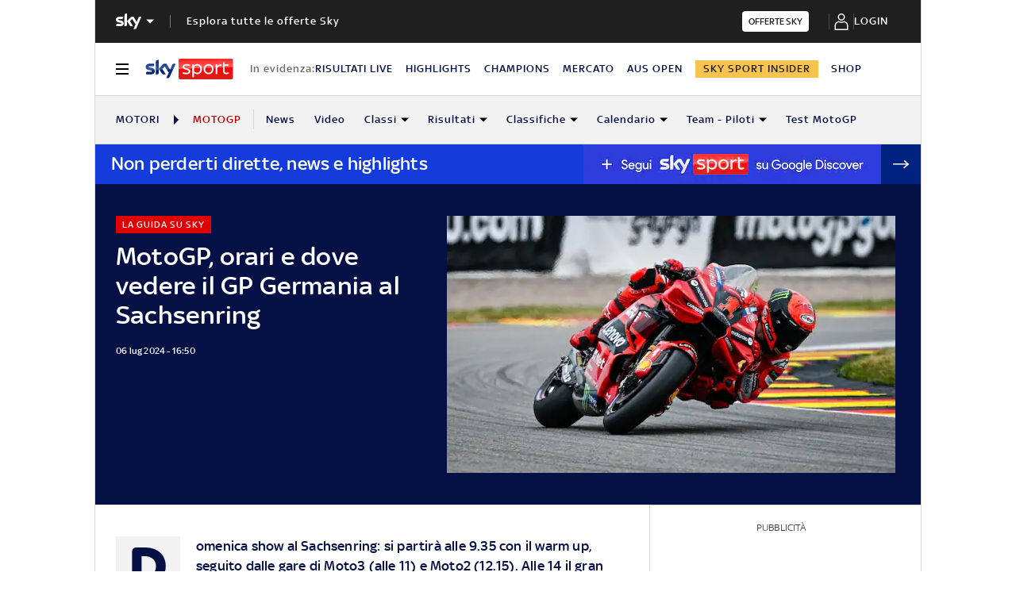

--- FILE ---
content_type: text/html; charset=UTF-8
request_url: https://sport.sky.it/motogp/2024/07/03/motogp-orari-gp-germania-sachsenring-2024
body_size: 39370
content:
<!DOCTYPE HTML>
<html class="no-js publish" lang="it">
    
    
    <head>
    <meta charset="UTF-8"/>
    <meta name="viewport" content="width=device-width, initial-scale=1"/>

    <link rel="preconnect" href="https://assets.adobedtm.com" crossorigin/>
    <link rel="preconnect" href="https://video.sky.it" crossorigin/>
    <link rel="preconnect" href="https://static.sky.it" crossorigin/>
	<link rel="preconnect" href="https://adx.4strokemedia.com" crossorigin/>
    <link rel="preconnect" href="https://player.sky.it" crossorigin/>
    <link rel="preconnect" href="https://cmp.sky.it" crossorigin/>

    


<link x-cq-linkchecker="valid" rel="canonical" href="https://sport.sky.it/motogp/2024/07/03/motogp-orari-gp-germania-sachsenring-2024"/>

<title>MotoGp, gli orari e dove vedere il Gp Germania (Sachsenring) 2024 in tv | Sky Sport</title>
<meta name="gsa_label" content="MotoGP, orari e dove vedere il GP Germania al Sachsenring | Sky Sport"/>
<meta name="keywords" content="motogp,gp germania,sachsenring,francesco bagnaia,ducati,jorge martin,marc marquez,aprilia,aleix espargaro,maverick vinales,honda,yamaha,ktm,pedro acosta,fabio quartararo"/>
<meta name="description" content="Leggi su Sky Sport l'articolo MotoGP, orari e dove vedere il GP Germania al Sachsenring"/>

<meta name="robots" content="max-image-preview:large"/>

<meta name="news_keywords" content="motogp,gp germania,sachsenring,francesco bagnaia,ducati,jorge martin,marc marquez,aprilia,aleix espargaro,maverick vinales,honda,yamaha,ktm,pedro acosta,fabio quartararo"/>
<meta name="news_img_original" content="https://static.sky.it/editorialimages/5f2c36793413d00481fe45ab2c4cd002be5007ec/skysport/it/motori/motogp/2024/07/03/motogp-orari-gp-germania-sachsenring-2024/bagnaia_gp_germania_2023_og.jpg?im=Resize,width=1218"/>
<meta name="news_img_small" content="https://static.sky.it/editorialimages/5f2c36793413d00481fe45ab2c4cd002be5007ec/skysport/it/motori/motogp/2024/07/03/motogp-orari-gp-germania-sachsenring-2024/bagnaia_gp_germania_2023_og.jpg?im=Resize,width=1218"/>
<meta name="news_img_medium" content="https://static.sky.it/editorialimages/5f2c36793413d00481fe45ab2c4cd002be5007ec/skysport/it/motori/motogp/2024/07/03/motogp-orari-gp-germania-sachsenring-2024/bagnaia_gp_germania_2023_og.jpg?im=Resize,width=1218"/>
<meta name="news_img_big" content="https://static.sky.it/editorialimages/5f2c36793413d00481fe45ab2c4cd002be5007ec/skysport/it/motori/motogp/2024/07/03/motogp-orari-gp-germania-sachsenring-2024/bagnaia_gp_germania_2023_og.jpg?im=Resize,width=1218"/>

<meta name="type" content="article"/>
<meta name="author" content="Sky Sport"/>






<meta property="og:url" content="https://sport.sky.it/motogp/2024/07/03/motogp-orari-gp-germania-sachsenring-2024"/>
<meta property="og:title" content="MotoGP al Sachsenring: domenica alle 14 la gara su Sky"/>
<meta property="og:description" content="La guida tv"/>
<meta property="og:image" content="https://static.sky.it/editorialimages/5f2c36793413d00481fe45ab2c4cd002be5007ec/skysport/it/motori/motogp/2024/07/03/motogp-orari-gp-germania-sachsenring-2024/bagnaia_gp_germania_2023_og.jpg?im=Resize,width=1218"/>
<meta property="og:image:width" content="1200"/>
<meta property="og:image:height" content="630"/>
<meta property="og:type" content="article"/>
<meta property="og:locale" itemprop="inLanguage" content="it-IT"/>


<meta name="twitter:title" content="MotoGP al Sachsenring: domenica alle 14 la gara su Sky"/>
<meta name="twitter:description" content="La guida tv"/>
<meta name="twitter:card" content="summary_large_image"/>
<meta name="twitter:url" content="https://sport.sky.it/motogp/2024/07/03/motogp-orari-gp-germania-sachsenring-2024"/>
<meta name="twitter:image" content="https://static.sky.it/editorialimages/5f2c36793413d00481fe45ab2c4cd002be5007ec/skysport/it/motori/motogp/2024/07/03/motogp-orari-gp-germania-sachsenring-2024/bagnaia_gp_germania_2023_og.jpg?im=Resize,width=1218"/>
<meta name="twitter:site" content="@Sky Sport"/>
<meta name="twitter:creator" content="@Sky Sport"/>

<meta name="speakable_description" content="Domenica show al Sachsenring: si partirà alle 9.35 con il warm up, seguito dalle gare di Moto3 (alle 11) e Moto2 (12.15). Alle 14 il gran finale con la top class e un nuovo duello tra Bagnaia e Martin, vincitore della Sprint di sabato e a +15 in classifica sul campione torinese. Tutto in diretta su Sky Sport Uno, Sky Sport MotoGP e in streaming su NOW
GP GERMANIA, LA GARA LIVE: CLICCA QUI
"/>

<meta name="section" content="Sky Sport"/>

<meta name="DC.date.issued.gsa" content="2024-07-06"/>

    <link rel="icon" href="https://static.sky.it/images/skysport/configurations/logos/skysport-banner_android_144px.png" type="image/x-icon" crossorigin="anonymous"/>


<link rel="apple-touch-icon" href="https://static.sky.it/images/skysport/configurations/logos/skysport-banner_iOS.png" crossorigin="anonymous"/>
<meta name="theme-color" content="#051045"/>
<link rel="manifest" href="/manifest.json"/>

    <meta name="template" content="article-page"/>

    
    


    
    
        

<link rel="preload" href="https://static.sky.it/libs/sky-aem-frontend/clientlibs/dp_base/css/resources/fonts/SkyText-Regular.woff2" as="font" type="font/woff2" crossorigin="anonymous" fetchpriority="high"/>
<link rel="preload" href="https://static.sky.it/libs/sky-aem-frontend/clientlibs/dp_base/css/resources/fonts/SkyTextMedium-Regular.woff2" as="font" type="font/woff2" crossorigin="anonymous" fetchpriority="high"/>
<link rel="preload" href="https://static.sky.it/libs/sky-aem-frontend/clientlibs/dp_base/css/resources/fonts/SkyText-Italic.woff2" as="font" type="font/woff2" crossorigin="anonymous" fetchpriority="high"/>
<link rel="preload" href="https://static.sky.it/libs/sky-aem-frontend/clientlibs/dp_base/css/resources/fonts/SkyText-Bold.woff2" as="font" type="font/woff2" crossorigin="anonymous" fetchpriority="high"/>

<style>
    

@font-face {
    font-family: SkyText;
    font-style: normal;
    font-weight: 400;
    font-display: swap;
    src: url(https://static.sky.it/libs/sky-aem-frontend/clientlibs/dp_base/css/resources/fonts/SkyText-Regular.woff2) format("woff2");
}
@font-face {
    font-family: SkyText;
    font-style: italic;
    font-weight: 400;
    font-display: swap;
    src: url(https://static.sky.it/libs/sky-aem-frontend/clientlibs/dp_base/css/resources/fonts/SkyText-Italic.woff2) format("woff2");
}
@font-face {
    font-family: SkyText;
    font-style: normal;
    font-weight: 500;
    font-display: swap;
    src: url(https://static.sky.it/libs/sky-aem-frontend/clientlibs/dp_base/css/resources/fonts/SkyTextMedium-Regular.woff2) format("woff2");
}
@font-face {
    font-family: SkyText;
    font-style: normal;
    font-weight: 700;
    font-display: swap;
    src: url(https://static.sky.it/libs/sky-aem-frontend/clientlibs/dp_base/css/resources/fonts/SkyText-Bold.woff2) format("woff2");
}

</style>
    
    


    


    
    
    
    
    
        
<style>@media (min-width:64em){.c-nav-utility__item{margin-right:1.11111rem}.c-nav-utility__logo-sky{display:none}.c-player-card .skyplayer-preview-container .data [id=channel]{font-size:.77778rem;line-height:1rem}.c-player-card .skyplayer-preview-container .data [id=channel]{font-size:.66667rem;font-weight:500;line-height:.88889rem}}@media (min-width:64em){.c-label{font-size:.77778rem;line-height:1rem}.c-label{font-size:.66667rem;font-weight:500;line-height:.88889rem}}a,article,audio,figure,h1,h2,h6,header,i,img,li,nav,p,section,small,time,ul{border:0;margin:0;padding:0}@media (max-width:47.99em){.c-set-of-cards--bg-transparent-text-dark-m .c-card.c-card--base .c-card__abstract{color:#000}.c-set-of-cards--bg-transparent-text-light-m .c-card.c-card--base .c-card__abstract{color:#fff}.c-card--CA05C-m .c-card__abstract{display:none;font-size:.66667rem;font-weight:400;letter-spacing:.01111rem;line-height:.77778rem}.l-grid__rail .c-adv,.l-grid__rail .c-tv-card{padding-left:1.11111rem;padding-right:1.11111rem}}@media (min-width:64em){.c-hero .c-hero__media-wrapper{grid-column:6/-1;grid-row:1}.c-hero.c-hero--bg-transparent-text-light-d .c-hero__credits,.c-hero.c-hero--bg-transparent-text-light-d .c-hero__date,.c-hero.c-hero--bg-transparent-text-light-d .c-hero__title,.c-hero.c-hero--bg-transparent-text-light-d .o-aspect-ratio img{color:#fff}.c-hero__author-name{font-size:.77778rem;font-weight:400;letter-spacing:.01111rem;line-height:1rem}}@media (min-width:64em){.c-nav-utility__item{margin-right:1.11111rem}.c-nav-utility__logo-sky{display:none}.c-player-card .skyplayer-preview-container .data [id=channel]{font-size:.77778rem;line-height:1rem}.c-player-card .skyplayer-preview-container .data [id=channel]{font-size:.66667rem;font-weight:500;line-height:.88889rem}}@media (min-width:64em){.c-label{font-size:.77778rem;line-height:1rem}.c-label{font-size:.66667rem;font-weight:500;line-height:.88889rem}}a,article,audio,figure,h1,h2,h6,header,i,img,li,nav,p,section,time,ul{border:0;margin:0;padding:0}@media (max-width:47.99em){.c-hero.c-hero--bg-colored-m,.c-hero.c-hero--bg-colored-m.c-hero--reverse-m{margin-left:-1.11111rem;margin-right:-1.11111rem}.c-hero.c-hero--bg-colored-m .c-hero__author-name,.c-hero.c-hero--bg-colored-m.c-hero--reverse-m .c-hero__author-name{color:#e00000}.c-hero.c-hero--bg-colored-m .c-hero__content,.c-hero.c-hero--bg-colored-m.c-hero--reverse-m .c-hero__content{background:#051045;padding:1.11111rem}.c-hero.c-hero--bg-colored-m .c-hero__date,.c-hero.c-hero--bg-colored-m .o-aspect-ratio img,.c-hero.c-hero--bg-colored-m.c-hero--reverse-m .c-hero__date,.c-hero.c-hero--bg-colored-m.c-hero--reverse-m .o-aspect-ratio img{color:#9f9f9f}.c-hero.c-hero--bg-colored-m .c-hero__title,.c-hero.c-hero--bg-colored-m.c-hero--reverse-m .c-hero__title{color:#fff}.c-hero.c-hero--bg-colored-m.c-hero--reverse-m:not(.c-hero--no-image) .c-hero__content,.c-hero.c-hero--bg-colored-m:not(.c-hero--no-image) .c-hero__content{margin:0 1.11111rem 0 0}.c-set-of-cards--bg-transparent-text-dark-m .c-card.c-card--base .c-card__abstract{color:#000}.c-set-of-cards--bg-transparent-text-light-m .c-card.c-card--base .c-card__abstract{color:#fff}.c-card--CA05C-m .c-card__abstract{display:none;font-size:.66667rem;font-weight:400;letter-spacing:.01111rem;line-height:.77778rem}.l-grid__rail .c-adv,.l-grid__rail .c-tv-card{padding-left:1.11111rem;padding-right:1.11111rem}}a,article,aside,audio,figure,h1,h2,h6,header,i,img,li,nav,p,section,small,time,ul{border:0;margin:0;padding:0}small{display:inline-block;font-size:.55556rem;font-weight:400;line-height:.66667rem}@media (min-width:48em){small{font-size:.55556rem;font-weight:400;line-height:.66667rem}}@media (min-width:64em){small{font-size:.55556rem;font-weight:400;line-height:.66667rem}}@media (min-width:64em){.c-hero .c-hero__content{grid-column:1/6;grid-row:1;padding:0 1.11111rem 0 0}}@media (max-width:47.99em){.c-hero.c-hero--reverse-m .c-hero__content{grid-row:2;margin:0;padding:1.11111rem 0 0}.c-hero.c-hero--reverse-m .c-hero__media-wrapper{grid-row:1}}@media (min-width:48em) and (max-width:63.99em){.c-hero.c-hero--reverse-t .c-hero__content{grid-row:2;margin:0;padding:1.11111rem 0 0}.c-hero.c-hero--reverse-t .c-hero__media-wrapper{grid-row:1}}@media (min-width:64em){.c-hero .c-hero__media-wrapper{grid-column:6/-1;grid-row:1}.c-hero.c-hero--bg-transparent-text-dark-d .o-aspect-ratio img{color:#1f1f1f}.c-hero.c-hero--bg-transparent-text-dark-d .c-hero__title{color:#051045}.c-hero__author-name{font-size:.77778rem;font-weight:400;letter-spacing:.01111rem;line-height:1rem}}@media (max-width:47.99em){.c-hero.c-hero--bg-colored-m,.c-hero.c-hero--bg-colored-m.c-hero--reverse-m{margin-left:-1.11111rem;margin-right:-1.11111rem}.c-hero.c-hero--bg-colored-m .c-hero__author-name,.c-hero.c-hero--bg-colored-m.c-hero--reverse-m .c-hero__author-name{color:#e00000}.c-hero.c-hero--bg-colored-m .c-hero__content,.c-hero.c-hero--bg-colored-m.c-hero--reverse-m .c-hero__content{background:#051045;padding:1.11111rem}.c-hero.c-hero--bg-colored-m .c-hero__credits,.c-hero.c-hero--bg-colored-m.c-hero--reverse-m .c-hero__credits{color:#fff}.c-hero.c-hero--bg-colored-m .c-hero__date,.c-hero.c-hero--bg-colored-m .o-aspect-ratio img,.c-hero.c-hero--bg-colored-m.c-hero--reverse-m .c-hero__date,.c-hero.c-hero--bg-colored-m.c-hero--reverse-m .o-aspect-ratio img{color:#9f9f9f}.c-hero.c-hero--bg-colored-m .c-hero__title,.c-hero.c-hero--bg-colored-m.c-hero--reverse-m .c-hero__title{color:#fff}.c-hero.c-hero--bg-colored-m.c-hero--reverse-m:not(.c-hero--no-image) .c-hero__content,.c-hero.c-hero--bg-colored-m:not(.c-hero--no-image) .c-hero__content{margin:0 1.11111rem 0 0}.l-wrapper>:not(.c-section-divider) .c-banner-marketing:not(.c-banner-marketing--full){padding-left:1.11111rem;padding-right:1.11111rem}}@media (min-width:48em) and (max-width:63.99em){.c-hero.c-hero--bg-colored-t,.c-hero.c-hero--bg-colored-t.c-hero--reverse-t{margin-left:-1.11111rem;margin-right:-1.11111rem}.c-hero.c-hero--bg-colored-t .c-hero__author-name,.c-hero.c-hero--bg-colored-t.c-hero--reverse-t .c-hero__author-name{color:#e00000}.c-hero.c-hero--bg-colored-t .c-hero__content,.c-hero.c-hero--bg-colored-t.c-hero--reverse-t .c-hero__content{background:#051045;padding:1.11111rem}.c-hero.c-hero--bg-colored-t .c-hero__credits,.c-hero.c-hero--bg-colored-t.c-hero--reverse-t .c-hero__credits{color:#fff}.c-hero.c-hero--bg-colored-t .c-hero__date,.c-hero.c-hero--bg-colored-t .o-aspect-ratio img,.c-hero.c-hero--bg-colored-t.c-hero--reverse-t .c-hero__date,.c-hero.c-hero--bg-colored-t.c-hero--reverse-t .o-aspect-ratio img{color:#9f9f9f}.c-hero.c-hero--bg-colored-t .c-hero__title,.c-hero.c-hero--bg-colored-t.c-hero--reverse-t .c-hero__title{color:#fff}.c-hero.c-hero--bg-colored-t.c-hero--reverse-t:not(.c-hero--no-image) .c-hero__content,.c-hero.c-hero--bg-colored-t:not(.c-hero--no-image) .c-hero__content{margin:0 1.11111rem 0 0}}.c-hero__credits{color:#414141;font-size:.55556rem;font-weight:400;font-weight:500;line-height:.66667rem;margin-top:1.11111rem;order:8;padding-top:1.11111rem;position:relative}@media (min-width:48em){.c-hero__credits{font-size:.55556rem;font-weight:400;font-weight:500;line-height:.66667rem}}@media (min-width:64em){.c-hero__credits{font-size:.55556rem;font-weight:400;font-weight:500;line-height:.66667rem;max-width:60%}}.c-hero__info-wrapper--has-author-img+.c-hero__credits{margin-top:1.11111rem}.c-hero__credits:before{border-top:.05556rem solid #9f9f9f;content:"";display:block;height:.05556rem;position:absolute;top:0;width:1.11111rem}.icon--c-dark{color:#000}.icon--arrow-navigation.icon--small .icon__svg,.icon--arrow-navigation.icon--small svg{font-size:.66667rem}.icon--arrow-navigation.icon--small.icon--arrow-link .icon__svg,.icon--arrow-navigation.icon--small.icon--arrow-link svg{font-size:1.11111rem}@media (min-width:64em){.c-intro--bg-colored-d{background:#051045;padding:2.22222rem 0}.c-intro--bg-colored-d .c-hero__author-name{color:#e00000}.c-intro--bg-colored-d .c-hero__content{background:0 0;margin:0;padding:0 1.11111rem 0 0}.c-intro--bg-colored-d .c-hero__credits{color:#fff}.c-intro--bg-colored-d .c-hero__date{color:#9f9f9f}.c-section-nav{font-size:.77778rem;font-weight:500;line-height:1rem}}@media (min-width:64em){.c-nav-utility__item{margin-right:1.11111rem}.c-nav-utility__logo-sky{display:none}.c-player-card .skyplayer-preview-container .data [id=channel]{font-size:.77778rem;line-height:1rem}.c-player-card .skyplayer-preview-container .data [id=channel]{font-size:.66667rem;font-weight:500;line-height:.88889rem}}@media (max-width:47.99em){.c-player-card .skyplayer-preview-container .data [id=channel]{display:none}.c-player-card .skyplayer-preview-container .data #title{-webkit-box-orient:vertical;display:block;display:-webkit-box;-webkit-line-clamp:2;max-height:2rem;overflow:hidden;text-overflow:ellipsis}}@media (min-width:48em){.c-player-card .skyplayer-preview-container .data .duration-container [id=duration]{font-size:.66667rem;font-weight:400;letter-spacing:.01111rem;line-height:.77778rem}.c-section-divider:before{height:8.88889rem}}.c-section-divider--club-world-cup.c-section-divider--special-slim .c-section-divider__main{background-color:#f8c44e}.c-section-divider--club-world-cup.c-section-divider--special-slim .c-section-divider__main .c-section-divider__content .c-section-divider__header{color:#000}.c-section-divider--club-world-cup.c-section-divider--special-slim .c-section-divider__main .c-section-divider__logo{display:none}.c-section-divider--club-world-cup.c-section-divider--special-slim .c-section-divider__main .c-section-divider__cta{background-color:#e5a41b!important}.c-section-divider--special{padding-top:0}.c-section-divider--special:before{display:none}.c-section-divider--special .c-section-divider__image{height:0;overflow:hidden;padding-bottom:2.77778rem;position:relative;z-index:0}.c-section-divider--special .c-section-divider__image img{height:2.77778rem;width:100%}.c-section-divider--special .c-section-divider__main{background-color:#d6d6d6;display:flex;flex-direction:column-reverse;height:5.55556rem}.c-section-divider--special .c-section-divider__main .c-section-divider__content{display:flex;flex-direction:column;height:2.77778rem;justify-content:center;padding:0}.c-section-divider--special .c-section-divider__main .c-section-divider__content .c-section-divider__header{align-items:center;color:#1f1f1f;display:flex;font-size:1rem;font-weight:500;line-height:1rem;max-width:34.16667rem;padding:0 1.11111rem}.c-section-divider--special .c-section-divider__main .c-section-divider__content .c-section-divider__logo{align-items:center;display:flex}.c-section-divider--special .c-section-divider__main .c-section-divider__content .c-section-divider__logo img{max-height:1.66667rem;max-width:5.38889rem}.c-section-divider--special .c-section-divider__main .c-section-divider__content .c-section-divider__logo:after{content:"|";font-size:1.44444rem;letter-spacing:0;line-height:0;margin:-.16667rem .55556rem 0}@media (min-width:48em){.c-section-divider--special .c-section-divider__image{padding-bottom:7.77778rem}.c-section-divider--special .c-section-divider__image img{height:7.77778rem}.c-section-divider--special .c-section-divider__main{flex-direction:row;height:7.77778rem;justify-content:space-between}.c-section-divider--special .c-section-divider__main .c-section-divider__content{height:100%;justify-content:space-around;padding:1.11111rem 0}.c-section-divider--special .c-section-divider__main .c-section-divider__content .c-section-divider__header{font-size:1.33333rem;line-height:1.44444rem}.c-section-divider--special .c-section-divider__main .c-section-divider__content .c-section-divider__logo{align-items:center;display:flex}.c-section-divider--special .c-section-divider__main .c-section-divider__content .c-section-divider__logo img{max-width:6.88889rem}.c-section-divider--special .c-section-divider__main .c-section-divider__content .c-section-divider__logo:after{margin:0 .33333rem}}.c-section-divider--special-slim.c-section-divider--special .c-section-divider__main .c-section-divider__content{flex-direction:row;justify-content:space-between}.c-section-divider--special-slim.c-section-divider--special .c-section-divider__main .c-section-divider__cta{align-items:center;background-color:#2f2f2f;display:flex;height:2.77778rem;justify-content:center;width:2.77778rem}@media (min-width:48em){.c-section-divider--special-slim.c-section-divider--special .c-section-divider__main{height:2.77778rem}.c-section-divider--special-slim.c-section-divider--special .c-section-divider__main .c-section-divider__content{flex-direction:column;justify-content:center;padding:0}.c-section-divider--special-slim.c-section-divider--special .c-section-divider__main .c-section-divider__image{display:flex;padding-bottom:2.77778rem}.c-section-divider--special-slim.c-section-divider--special .c-section-divider__main .c-section-divider__image img{height:2.77778rem;width:auto}.c-section-title{font-size:.88889rem;letter-spacing:.08333rem;line-height:1.11111rem}}@media (min-width:64em){.c-reading-progress-bar{height:0}.c-section-divider--special .c-section-divider__main .c-section-divider__content .c-section-divider__logo:after{margin:-.16667rem 1.11111rem 0}.c-section-title{font-size:1rem;letter-spacing:.1rem;line-height:1.22222rem}}@media (min-width:64em){.c-label{font-size:.77778rem;line-height:1rem}.c-label{font-size:.66667rem;font-weight:500;line-height:.88889rem}}@media (max-width:47.99em){.c-hero--bg-colored-m .c-label--live{background-color:#fff;color:#e00000}.c-hero--bg-colored-m .c-label--live:before{animation:2s linear infinite flash;background-color:#e00000;border-radius:50%;content:"";display:inline-block;height:.33333rem;margin-right:.16667rem;width:.33333rem}@keyframes flash{0%{opacity:1}50%{opacity:.1}to{opacity:1}}}a,article,audio,figure,h2,h6,header,i,img,li,nav,p,section,time,ul{border:0;margin:0;padding:0}a,article,aside,audio,figure,h2,h6,header,i,img,li,nav,p,section,time,ul{border:0;margin:0;padding:0}@media (max-width:47.99em){.c-set-of-cards--bg-transparent-text-dark-m .c-card.c-card--base .c-card__abstract{color:#000}.c-card--CA05C-m .c-card__abstract{display:none;font-size:.66667rem;font-weight:400;letter-spacing:.01111rem;line-height:.77778rem}.l-grid__rail .c-adv,.l-grid__rail .c-tv-card{padding-left:1.11111rem;padding-right:1.11111rem}}@media (min-width:48em) and (max-width:63.99em){.l-grid__rail .c-adv,.l-grid__rail .c-tv-card{padding-left:1.11111rem;padding-right:1.11111rem}.l-inner-grid--narrow .l-inner-grid__main{grid-column:2/-2}}@media (max-width:47.99em){.l-wrapper>:not(.c-section-divider) .c-banner-marketing:not(.c-banner-marketing--full){padding-left:1.11111rem;padding-right:1.11111rem}.c-section-nav__up{margin-left:-1.11111rem;margin-right:-1.11111rem;padding-left:1.11111rem;padding-right:1.11111rem}.c-section-nav__up{-webkit-overflow-scrolling:touch;overflow-x:auto;overflow:-moz-scrollbars-none;white-space:nowrap;-ms-overflow-style:none;scrollbar-width:none}.c-section-nav__up::-webkit-scrollbar{background:0 0;height:0;width:0}.c-local-nav .is-active .c-local-nav__featured{display:block}}@media (min-width:64em){.c-nav-utility__item{margin-right:1.11111rem}.c-nav-utility__logo-sky{display:none}.c-player-card .skyplayer-preview-container .data [id=channel]{font-size:.77778rem;line-height:1rem}.c-player-card .skyplayer-preview-container .data [id=channel]{font-size:.66667rem;font-weight:500;line-height:.88889rem}}@media (min-width:64em){.c-label{font-size:.77778rem;line-height:1rem}.c-label{font-size:.66667rem;font-weight:500;line-height:.88889rem}}a,article,figure,h2,h6,header,i,img,li,nav,p,section,time,ul{border:0;margin:0;padding:0}article,figure,header,nav,section{display:block}@media (max-width:47.99em) and (max-width:47.99em){.c-hero.c-hero--bg-editorial-premium{margin-left:-1.11111rem;margin-right:-1.11111rem}}a,article,aside,figure,h2,h6,header,i,img,li,nav,p,section,time,ul{border:0;margin:0;padding:0}article,aside,figure,header,nav,section{display:block}.o-aspect-ratio--16-10{padding-top:62.5%}@media (max-width:47.99em){.l-pull--m{margin-left:-1.11111rem}.l-pull--m{margin-right:-1.11111rem}.l-pull{margin-left:-1.11111rem;margin-right:-1.11111rem}.l-grid__rail .c-adv,.l-grid__rail .c-tv-card{padding-left:1.11111rem;padding-right:1.11111rem}}@media (min-width:48em) and (max-width:63.99em){.l-pull{margin-left:-1.11111rem;margin-right:-1.11111rem}.l-grid__rail .c-adv,.l-grid__rail .c-tv-card{padding-left:1.11111rem;padding-right:1.11111rem}}@media (min-width:64em) and (max-width:64.99em){body{overflow-x:hidden}.l-pull{margin-left:calc(-50vw - -27.44444rem)}.l-grid--rail-right .l-pull{margin-left:calc(-50vw - -27.44444rem)}.l-pull{margin-right:calc(-50vw - -27.44444rem)}}@media (min-width:65em){.l-pull{margin-left:-1.44444rem}.l-grid--rail-right .l-pull{margin-left:-1.44444rem}.l-pull{margin-right:-1.44444rem}}@media (min-width:64em){.l-grid--rail-right .l-pull{margin-right:-1.11111rem}.l-grid{grid-template-rows:auto 1fr;margin-left:auto;margin-right:auto;max-width:54.88889rem;width:100%}.l-grid--rail-right .l-inner-grid__main{grid-column:1/9;width:100%}.l-grid__main{grid-row-start:1;margin:0 calc(-50vw - -27.44444rem)}.l-grid--rail-right .l-grid__rail{grid-column:-5/-1}}@media (min-width:64em) and (max-width:64.99em){.l-grid--rail-right .l-grid__rail{margin-right:calc(-50vw - -27.44444rem)}.l-grid--rail-right .l-grid__rail .c-adv,.l-grid--rail-right .l-grid__rail .c-tv-card{padding-right:calc(50vw - 27.44445rem)}}@media (min-width:48em) and (max-width:63.99em){.l-inner-grid--narrow .l-inner-grid__main{grid-column:2/-2}}@media (min-width:48em){.l-inner-grid{grid-template-columns:repeat(12,minmax(0,1fr))}.c-hero .c-hero__content{padding:1.11111rem 0}}@media (min-width:64em){.l-grid__rail{border-top:.05556rem solid #d6d6d6;grid-row-start:1;position:relative;z-index:100}.l-grid--rail-right .l-grid__rail{border-left:.05556rem solid #d6d6d6}.l-grid--rail-right .l-grid__rail .c-adv,.l-grid--rail-right .l-grid__rail .c-tv-card{padding-left:.83333rem}.l-inner-grid{grid-template-rows:auto 1fr;margin-left:auto;margin-right:auto;max-width:54.88889rem;padding:0;width:100%}.c-hero{align-items:start;grid-template-columns:repeat(12,1fr)}.c-hero .c-hero__content{grid-column:1/6;grid-row:1;padding:0 1.11111rem 0 0}}.c-hero .c-hero__media-wrapper{grid-row:2}@media (max-width:47.99em){.c-hero.c-hero--reverse-m .c-hero__content{grid-row:2;margin:0;padding:1.11111rem 0 0}.c-hero.c-hero--reverse-m .c-hero__media-wrapper{grid-row:1}.c-hero.c-hero--bg-editorial-premium:not(.c-hero--no-image) .c-hero__content{margin:0 1.11111rem 0 0}}@media (min-width:48em) and (max-width:63.99em){.c-hero.c-hero--reverse-t .c-hero__content{grid-row:2;margin:0;padding:1.11111rem 0 0}.c-hero.c-hero--reverse-t .c-hero__media-wrapper{grid-row:1}.c-hero.c-hero--bg-editorial-premium:not(.c-hero--no-image) .c-hero__content{margin:0 1.11111rem 0 0}}.c-hero.c-hero--bg-editorial-premium .c-hero__content{background:#fffaf3;padding:1.11111rem}.c-hero.c-hero--bg-editorial-premium .c-hero__content .c-hero__date{color:#1f1f1f}@media (min-width:64em){.c-hero .c-hero__media-wrapper{grid-column:6/-1;grid-row:1}.c-hero__author-name-no-intro{font-size:.77778rem;font-weight:400;letter-spacing:.01111rem;line-height:1rem}}@media (min-width:48em){.c-hero__title-content{font-size:1.77778rem;font-weight:500;line-height:2rem}.c-intro .c-hero:not(.c-hero--image-shadow) .c-hero__media-wrapper{margin:0}}@media (min-width:64em){.c-hero__title-content{font-size:1.88889rem;font-weight:500;line-height:2.11111rem}}.c-hero__media-wrapper{position:relative}.icon.icon--sky-tg24{height:1.11111rem;width:3.66667rem}.icon.icon--sky-tg24 .icon__svg,.icon.icon--sky-tg24 svg{height:1.11111rem;width:3.66667rem}@media (min-width:64em){.icon.icon--sky-tg24{height:1.44444rem;width:5.44444rem}.icon.icon--sky-tg24 .icon__svg,.icon.icon--sky-tg24 svg{height:1.44444rem;width:5.44444rem}}.c-article-abstract--editorial-premium p{color:#1f1f1f;font-style:italic}.c-article-abstract--editorial-premium p:first-child:first-letter{background-color:transparent;border:.11111rem solid #f8c44e;color:#1f1f1f;font-style:italic}.c-paywall{background-color:#fff;margin-bottom:3.33333rem;padding:0 1.11111rem;position:relative;row-gap:.83333rem}.c-paywall,.c-paywall__infobox-container{display:flex;flex-direction:column;justify-content:center}.c-paywall__infobox-container{align-items:center;-moz-column-gap:1.94444rem;column-gap:1.94444rem;row-gap:1.11111rem}@media (min-width:48em){.c-article-abstract--wrap-text>p:first-child:first-letter{font-size:4.11111rem;line-height:2.77778rem;padding:.66667rem .88889rem}.c-paywall__infobox-container{align-items:flex-start;flex-direction:row}}.c-paywall__title{font-family:SkyHeadline,SkyText,Arial,Tahoma,Verdana,sans-serif;font-size:1.44444rem;font-weight:500;letter-spacing:0;line-height:normal;text-align:center;text-transform:uppercase}.c-paywall__banner{min-height:3.55556rem}.c-paywall--editorial-premium{background:linear-gradient(180deg,#fff,#fffaf3)}@media (min-width:48em){.c-cta__text{font-size:.77778rem;font-weight:500;line-height:1rem}}@media (min-width:64em){.c-article-abstract:not(.c-article-abstract--dark):not(.c-article-abstract--dark-v2){padding-bottom:2.22222rem;padding-top:2.22222rem}.c-cta__text{font-size:.77778rem;font-weight:500;line-height:1rem}}.c-section-divider--with-cta .c-cta{height:1.94444rem}.c-info-box{background-color:#fff;border:.05556rem solid #9f9f9f;display:grid;font-family:SkyText,Arial,Tahoma,Verdana,sans-serif;grid-row-gap:.83333rem;grid-template-rows:1.61111rem 5.38889rem auto 2.22222rem;min-height:15.5rem;padding:1.11111rem;position:relative;width:18.61111rem}.c-info-box__title{font-family:SkyHeadline,SkyText,Arial,Tahoma,Verdana,sans-serif;font-size:1.16667rem;font-weight:500;letter-spacing:0;line-height:normal;text-align:center;text-transform:uppercase}.c-info-box--top-m-left-d{border-radius:.66667rem .66667rem 0 0}@media (min-width:48em){.c-global-nav .c-global-nav__section-item{font-size:.77778rem;font-weight:500;line-height:1rem}body[data-state=global-nav-open] .c-global-nav{height:100%;overflow-y:visible;overflow-y:initial;position:relative}.c-info-box{grid-template-rows:1.61111rem 5.38889rem auto 2.22222rem .88889rem 1.55556rem;min-height:19.83333rem}.c-info-box--top-m-left-d{border-radius:.66667rem 0 0 .66667rem}}.c-info-box--bottom-m-right-d{border-radius:0 0 .66667rem .66667rem}.c-info-box--editorial-premium{border-color:#f8c44e}.c-intro--bg-editorial-premium{background:#fffaf3}@media (min-width:64em){.c-intro--bg-editorial-premium{padding:2.22222rem 0}.c-section-nav{font-size:.77778rem;font-weight:500;line-height:1rem}}@media (min-width:48em){.c-info-box--bottom-m-right-d{border-radius:0 .66667rem .66667rem 0}.c-section-nav{font-size:.77778rem;font-weight:500;line-height:1rem}.c-section-nav__section{flex-basis:auto}}.c-nav-utility__main-label{align-items:center;border-right:.05556rem solid #d6d6d6;display:flex;flex-direction:row;flex-shrink:0;padding-right:1.11111rem}@media (min-width:48em) and (max-width:63.99em){.c-nav-utility__container{margin-left:-1.11111rem;margin-right:-1.11111rem;padding-left:1.11111rem;padding-right:1.11111rem}.c-nav-utility__container{-webkit-overflow-scrolling:touch;overflow-x:auto;overflow:-moz-scrollbars-none;white-space:nowrap;-ms-overflow-style:none;scrollbar-width:none}.c-nav-utility__container::-webkit-scrollbar{background:0 0;height:0;width:0}@keyframes flash{0%{opacity:1}50%{opacity:.1}to{opacity:1}}}.c-nav-utility__main-label{height:1.66667rem;margin:.55556rem 0}@media (min-width:48em){.c-matches-tv-schedule__table-row-exclusive{grid-area:1/5/2/6;text-align:center}.c-nav-utility{font-size:.77778rem;font-weight:500;line-height:1rem}.c-nav-utility__main-label{height:1.38889rem;margin:.55556rem 0}}@media (min-width:64em){.c-nav-utility{font-size:.77778rem;font-weight:500;line-height:1rem}.c-nav-utility[data-state=isHiddenMStickyD]{position:sticky;top:3.72222rem}.c-nav-utility__main-label{height:2.22222rem;margin:.55556rem 0}}@media (min-width:64em){.c-nav-utility__item{margin-right:1.11111rem}.c-nav-utility__logo-sky{display:none}.c-player-card .skyplayer-preview-container .data [id=channel]{font-size:.77778rem;line-height:1rem}.c-player-card .skyplayer-preview-container .data [id=channel]{font-size:.66667rem;font-weight:500;line-height:.88889rem}}.c-section-divider{padding-top:.05556rem;position:relative}.c-section-divider>:not(.c-section-title){position:relative}.c-section-divider:before{background:linear-gradient(90deg,#d42321,#920908);content:"";height:9.44444rem;left:0;position:absolute;top:0;width:100%}.c-section-divider--with-cta{background-color:#2f2f2f;display:flex;justify-content:center;padding:.83333rem 1.11111rem}.c-section-divider--with-cta:before{display:none}.c-section-divider--with-cta .c-section-divider__content{align-items:center;-moz-column-gap:.88889rem;column-gap:.88889rem;display:flex;flex-direction:row;justify-content:space-between;width:100%}.c-section-divider--with-cta .c-section-divider__cta-container{max-width:7.5rem}.c-section-divider--with-cta .c-section-divider__text{color:#fff;font-size:.77778rem;font-weight:500;letter-spacing:.01111rem;line-height:1rem;max-width:6.11111rem}@media (min-width:48em){.c-player-card .skyplayer-preview-container .data .duration-container [id=duration]{font-size:.66667rem;font-weight:400;letter-spacing:.01111rem;line-height:.77778rem}.c-section-divider:before{height:8.88889rem}.c-section-divider--with-cta .c-section-divider__text{margin-right:2.77778rem}.c-section-divider--with-cta .c-section-divider__content{justify-content:center}}.c-section-divider--editorial-premium:not(.c-section-divider--full):before{background:linear-gradient(270deg,#fcd814 -2.16%,#fae494 10.84%,#f7c44d 46.95%)}.c-section-divider--editorial-premium.c-section-divider--with-cta{background-color:#f8c44e}.c-section-divider--editorial-premium.c-section-divider--with-cta .c-section-divider__text{color:#1f1f1f;max-width:9rem}.c-paywall .c-section-divider--with-cta{margin:0 -1.11111rem}@media (min-width:48em){.c-section-title{font-size:.88889rem;letter-spacing:.08333rem;line-height:1.11111rem}}@media (min-width:64em){.c-player-card .skyplayer-preview-container .data [id=channel]{font-size:.77778rem!important}.c-player-card .skyplayer-preview-container .data #title{font-size:1.22222rem;font-weight:500;line-height:1.44444rem}.c-player-card .skyplayer-preview-container .data #title{font-size:1.55556rem;line-height:1.77778rem}.c-player-card .skyplayer-preview-container .data .duration-container [id=duration]{font-size:.66667rem;font-weight:400;letter-spacing:.01111rem;line-height:.77778rem}.c-reading-progress-bar{height:0}.c-section-title{font-size:1rem;letter-spacing:.1rem;line-height:1.22222rem}}@media (min-width:64em){.c-label{font-size:.77778rem;line-height:1rem}.c-label{font-size:.66667rem;font-weight:500;line-height:.88889rem}}@media (max-width:47.99em){.c-player-card .skyplayer-preview-container .data [id=channel]{display:none}.c-player-card .skyplayer-preview-container .data #title{-webkit-box-orient:vertical;display:block;display:-webkit-box;-webkit-line-clamp:2;max-height:2rem;overflow:hidden;text-overflow:ellipsis}@keyframes flash{0%{opacity:1}50%{opacity:.1}to{opacity:1}}}@media (min-width:64em){.c-label--live{font-size:.66667rem;font-weight:500;line-height:.88889rem}@keyframes flash{0%{opacity:1}50%{opacity:.1}to{opacity:1}}.c-local-nav .c-topic-card .c-label--article-heading-white{font-size:.77778rem;font-weight:500;line-height:1rem}}.c-label--editorial-premium{background-color:#f8c44e;color:#1f1f1f;padding:.16667rem .27778rem;text-transform:uppercase}.c-label--editorial-premium:before{background-color:#1f1f1f}.c-label--editorial-premium.c-label--article-heading{color:#1f1f1f}@media (min-width:48em) and (max-width:63.99em){.c-tv-card{align-items:center;grid-template-areas:"img header" "img description";padding-bottom:1.11111rem;padding-top:1.11111rem}}@media (min-width:64em){.l-grid__rail .c-tv-card{position:relative}.l-grid__rail .c-tv-card:before{background:#051045;content:"";display:block;height:calc(100% + .05556rem);left:-.05556rem;position:absolute;top:-.05556rem;width:100%;z-index:-1}.c-tv-card__header{margin-bottom:.83333rem}}@media (min-width:48em) and (max-width:63.99em){.c-tv-card:not(.c-tv-card--bg-image) .c-tv-card__header{padding:0 1.66667rem}}@media (max-width:47.99em){.c-tv-card.c-tv-card--slim .c-tv-card__media-wrapper{display:block}}@media (min-width:64em){.u-hidden-l{display:none!important}.u-sticky{position:sticky;top:3.72222rem;z-index:300}}a,article,audio,h1,h2,h6,header,i,img,li,nav,p,section,time,ul{border:0;margin:0;padding:0}article,header,nav,section{display:block}.icon--arrow-player-dx.icon--medium,.icon--arrow-player-dx.icon--medium .icon__svg,.icon--arrow-player-dx.icon--medium svg,.icon--arrow-player-sx.icon--medium,.icon--arrow-player-sx.icon--medium .icon__svg,.icon--arrow-player-sx.icon--medium svg{font-size:1.94444rem}.c-card__abstract{color:#000;margin:0 0 .44444rem;order:3;word-break:break-word}a,article,aside,audio,h1,h2,h6,header,i,img,li,nav,p,section,time,ul{border:0;margin:0;padding:0}article,aside,header,nav,section{display:block}ul{list-style:none}*{backface-visibility:hidden;box-sizing:border-box;font-family:inherit;-moz-osx-font-smoothing:grayscale;-webkit-font-smoothing:antialiased;line-height:inherit}:after,:before{box-sizing:inherit}html{font-size:18px}body{color:#1f1f1f;font-family:SkyText,Arial,Tahoma,Verdana,sans-serif;font-size:1rem;font-weight:400;height:100%;letter-spacing:.01111rem;line-height:1.44444rem;margin:0;padding:0}@media (min-width:48em){body{font-size:1rem;font-weight:400;letter-spacing:.01111rem;line-height:1.44444rem}}@media (min-width:64em){body{font-size:1rem;font-weight:400;letter-spacing:.01111rem;line-height:1.44444rem}}p{font-size:inherit;line-height:inherit}a{color:#e00000;-webkit-text-decoration:none;text-decoration:none}ul{margin-top:.55556rem}ul{list-style:disc;padding-left:2rem}ul li{margin-bottom:.55556rem;padding-left:.27778rem}img{height:auto;max-width:100%;vertical-align:middle}h1{font-size:1.77778rem;font-weight:500;line-height:2rem}@media (min-width:48em){h1{font-size:1.77778rem;font-weight:500;line-height:2rem}}@media (min-width:64em){h1{font-size:1.88889rem;font-weight:500;line-height:2.11111rem}}h2{font-size:1.55556rem;font-weight:500;line-height:1.77778rem}@media (min-width:48em){h2{font-size:1.55556rem;font-weight:500;line-height:1.77778rem}}@media (min-width:64em){h2{font-size:1.22222rem;font-weight:500;line-height:1.55556rem}h6{font-size:.88889rem;font-weight:500;line-height:1rem}}h6{font-size:.88889rem;font-weight:500;line-height:1rem}.o-absolute-positioned{bottom:0;left:0;position:absolute;right:0;top:0}.o-aspect-ratio{display:block;overflow:hidden;position:relative}.o-aspect-ratio--16-9{padding-top:56.25%}.o-aspect-ratio--square{padding-top:100%}.o-aspect-ratio img{left:0;max-width:100%;min-width:100%;position:absolute;top:0}.icon__svg{display:block;fill:currentColor;fill-rule:evenodd;height:1em;margin:0 auto;width:1em}.l-wrapper{background:#fff;box-shadow:.05556rem 0 0 0 #d6d6d6,-.05556rem 0 0 0 #d6d6d6;width:100%}@media (min-width:48em){h6{font-size:.88889rem;font-weight:500;line-height:1rem}.l-wrapper{display:flex;flex-direction:column;margin-left:auto;margin-right:auto;max-width:57.77778rem;min-height:100vh;position:relative}.l-wrapper>*{flex-grow:0}}.l-grid{display:grid;grid-auto-flow:dense;grid-column-gap:1.11111rem;grid-template-columns:repeat(6,minmax(0,1fr))}@media (min-width:48em){.l-grid{grid-template-columns:repeat(12,minmax(0,1fr))}}.l-grid__main{grid-column:1/-1}@media (min-width:64em){.l-grid{grid-template-rows:auto 1fr;margin-left:auto;margin-right:auto;max-width:54.88889rem;width:100%}.l-grid--rail-right .l-inner-grid__main{grid-column:1/9;width:100%}.l-grid__main{grid-row-start:1;margin:0 calc(-50vw - -27.44444rem)}.l-grid--rail-right .l-grid__rail{grid-column:-5/-1}}.l-grid__rail{background:#fff;grid-column:1/-1}.l-grid__rail .c-adv,.l-grid__rail .c-tv-card{padding-bottom:.83333rem;padding-top:.83333rem}@media (max-width:47.99em){.c-set-of-cards--bg-transparent-text-dark-m .c-card.c-card--base .c-card__abstract{color:#000}.c-set-of-cards--bg-transparent-text-light-m .c-card.c-card--base .c-card__abstract{color:#fff}.c-card--CA05C-m .c-card__abstract{display:none;font-size:.66667rem;font-weight:400;letter-spacing:.01111rem;line-height:.77778rem}.l-grid__rail .c-adv,.l-grid__rail .c-tv-card{padding-left:1.11111rem;padding-right:1.11111rem}.c-hero.c-hero--no-image.c-hero--bg-colored-m .c-hero__content{padding:1.11111rem}}@media (min-width:64em) and (max-width:64.99em){body{overflow-x:hidden}.l-grid--rail-right .l-grid__rail{margin-right:calc(-50vw - -27.44444rem)}.l-grid--rail-right .l-grid__rail .c-adv,.l-grid--rail-right .l-grid__rail .c-tv-card{padding-right:calc(50vw - 27.44445rem)}}@media (min-width:65em){.l-grid__main{margin:0 -1.44444rem}.l-grid--rail-right .l-grid__rail{margin-right:-1.44444rem}.l-grid--rail-right .l-grid__rail .c-adv,.l-grid--rail-right .l-grid__rail .c-tv-card{padding-right:1.44444rem}}.l-grid__rail .c-adv{min-height:17.11111rem}.l-inner-grid{display:grid;grid-auto-flow:dense;grid-column-gap:1.11111rem;grid-template-columns:repeat(6,minmax(0,1fr));padding:0 1.11111rem}@media (min-width:48em){.l-inner-grid{grid-template-columns:repeat(12,minmax(0,1fr))}}@media (min-width:64em){.l-grid__rail{border-top:.05556rem solid #d6d6d6;grid-row-start:1;position:relative;z-index:100}.l-grid--rail-right .l-grid__rail{border-left:.05556rem solid #d6d6d6}.l-grid--rail-right .l-grid__rail .c-adv,.l-grid--rail-right .l-grid__rail .c-tv-card{padding-left:.83333rem}.l-inner-grid{grid-template-rows:auto 1fr;margin-left:auto;margin-right:auto;max-width:54.88889rem;padding:0;width:100%}.c-hero{align-items:start;grid-template-columns:repeat(12,1fr)}}@media (min-width:48em) and (max-width:63.99em){.l-grid__rail .c-adv,.l-grid__rail .c-tv-card{padding-left:1.11111rem;padding-right:1.11111rem}.l-inner-grid--narrow .l-inner-grid__main{grid-column:2/-2}.c-hero.c-hero--no-image.c-hero--bg-colored-t .c-hero__content{padding:1.11111rem}}.l-inner-grid__main{grid-column:1/-1;width:100%}@media (max-width:63.99em){.l-grid__main{order:0}:root .l-spacing-s--mobile-tablet{margin-bottom:1.11111rem}}:root .l-spacing-m{margin-bottom:2.22222rem}.c-hero{display:grid}.c-hero .o-image-circle{border-radius:50%;border-style:solid;border-width:.11111rem;overflow:hidden;padding-top:2.88889rem;width:3.11111rem}.c-hero .o-image-circle__img{height:100%;-o-object-fit:cover;object-fit:cover}.c-hero .c-hero__content{grid-row:1;padding:0 0 1.11111rem}@media (min-width:48em){.c-hero .c-hero__content{padding:1.11111rem 0}.c-hero__author-name{font-size:.77778rem;font-weight:400;letter-spacing:.01111rem;line-height:1rem}}@media (min-width:64em){.c-hero .c-hero__content{grid-column:1/6;grid-row:1;padding:0 1.11111rem 0 0}.c-hero.c-hero--no-image .c-hero__content{grid-column:1/12;padding:0}.c-hero.c-hero--bg-transparent-text-light-d .c-hero__date,.c-hero.c-hero--bg-transparent-text-light-d .c-hero__title,.c-hero.c-hero--bg-transparent-text-light-d .o-aspect-ratio img{color:#fff}}@media (min-width:48em) and (max-width:63.99em){.c-hero.c-hero--reverse-t .c-hero__content{grid-row:2;margin:0;padding:1.11111rem 0 0}}@media (max-width:47.99em){.c-hero.c-hero--reverse-m .c-hero__content{grid-row:2;margin:0;padding:1.11111rem 0 0}.c-hero.c-hero--bg-colored-m,.c-hero.c-hero--bg-colored-m.c-hero--reverse-m{margin-left:-1.11111rem;margin-right:-1.11111rem}.c-hero.c-hero--bg-colored-m .c-hero__author-name,.c-hero.c-hero--bg-colored-m.c-hero--reverse-m .c-hero__author-name{color:#e00000}.c-hero.c-hero--bg-colored-m .c-hero__content,.c-hero.c-hero--bg-colored-m.c-hero--reverse-m .c-hero__content{background:#051045;padding:1.11111rem}.c-hero.c-hero--bg-colored-m .c-hero__date,.c-hero.c-hero--bg-colored-m .o-aspect-ratio img,.c-hero.c-hero--bg-colored-m.c-hero--reverse-m .c-hero__date,.c-hero.c-hero--bg-colored-m.c-hero--reverse-m .o-aspect-ratio img{color:#9f9f9f}.c-hero.c-hero--bg-colored-m .c-hero__title,.c-hero.c-hero--bg-colored-m.c-hero--reverse-m .c-hero__title{color:#fff}.l-wrapper>:not(.c-section-divider) .c-banner-marketing:not(.c-banner-marketing--full){padding-left:1.11111rem;padding-right:1.11111rem}}@media (min-width:48em) and (max-width:63.99em){.c-hero.c-hero--bg-colored-t,.c-hero.c-hero--bg-colored-t.c-hero--reverse-t{margin-left:-1.11111rem;margin-right:-1.11111rem}.c-hero.c-hero--bg-colored-t .c-hero__author-name,.c-hero.c-hero--bg-colored-t.c-hero--reverse-t .c-hero__author-name{color:#e00000}.c-hero.c-hero--bg-colored-t .c-hero__content,.c-hero.c-hero--bg-colored-t.c-hero--reverse-t .c-hero__content{background:#051045;padding:1.11111rem}.c-hero.c-hero--bg-colored-t .c-hero__date,.c-hero.c-hero--bg-colored-t .o-aspect-ratio img,.c-hero.c-hero--bg-colored-t.c-hero--reverse-t .c-hero__date,.c-hero.c-hero--bg-colored-t.c-hero--reverse-t .o-aspect-ratio img{color:#9f9f9f}.c-hero.c-hero--bg-colored-t .c-hero__title,.c-hero.c-hero--bg-colored-t.c-hero--reverse-t .c-hero__title{color:#fff}}.c-hero__author-img-link{border-color:#e00000;margin-right:.55556rem}.c-hero__author-name{color:#e00000;display:block;font-size:.77778rem;font-weight:400;letter-spacing:.01111rem;line-height:1rem;margin-top:.44444rem}@media (min-width:64em){.c-hero__author-name{font-size:.77778rem;font-weight:400;letter-spacing:.01111rem;line-height:1rem}}@media (max-width:479.99em){.c-hero__author-name{font-style:normal;font-weight:500}}.c-hero__info-wrapper--has-author-img .c-hero__author-name{margin-top:.27778rem}.c-hero__author-name-no-intro{color:#e00000;display:block;font-size:.77778rem;font-weight:400;font-weight:500!important;letter-spacing:.01111rem;letter-spacing:0;line-height:1rem;margin-top:.27778rem;text-transform:capitalize}@media (min-width:48em){.c-hero__author-name-no-intro{font-size:.77778rem;font-weight:400;letter-spacing:.01111rem;line-height:1rem}}@media (min-width:64em){.c-hero__author-name-no-intro{font-size:.77778rem;font-weight:400;letter-spacing:.01111rem;line-height:1rem}}.c-hero__content{align-items:flex-start;display:flex;flex-direction:column}.c-hero__date{color:#414141;font-size:.66667rem;font-weight:400;font-weight:500;letter-spacing:.01111rem;line-height:.77778rem}@media (min-width:48em){.c-hero__date{font-size:.66667rem;font-weight:400;font-weight:500;letter-spacing:.01111rem;line-height:.77778rem}}@media (min-width:64em){.c-hero__date{font-size:.66667rem;font-weight:400;font-weight:500;letter-spacing:.01111rem;line-height:.77778rem}}.c-hero__title-content{font-size:1.77778rem;font-weight:500;line-height:2rem}.c-intro--no-image .c-hero--no-image .c-hero__title-content{font-size:1.77778rem;font-weight:500;line-height:2rem}@media (min-width:48em){.c-hero__title-content{font-size:1.77778rem;font-weight:500;line-height:2rem}.c-intro--no-image .c-hero--no-image .c-hero__title-content{font-size:1.77778rem;font-weight:500;line-height:2rem}}@media (min-width:64em){.c-hero__title-content{font-size:1.88889rem;font-weight:500;line-height:2.11111rem}.c-intro--no-image .c-hero--no-image .c-hero__title-content{font-size:2.55556rem;font-weight:500;line-height:2.88889rem}}.c-hero__title{margin-bottom:1.11111rem;order:2}.c-hero__title+.c-label{margin-bottom:.55556rem}.c-hero__info-wrapper{font-size:.66667rem;font-weight:400;font-weight:500;letter-spacing:.01111rem;line-height:.77778rem;order:4}@media (min-width:48em){.c-hero__info-wrapper{font-size:.66667rem;font-weight:400;font-weight:500;letter-spacing:.01111rem;line-height:.77778rem}.c-article-abstract p{font-size:1rem;font-weight:400;letter-spacing:.01111rem;line-height:1.44444rem}}@media (min-width:64em){.c-hero__info-wrapper{font-size:.66667rem;font-weight:400;font-weight:500;letter-spacing:.01111rem;line-height:.77778rem}}.c-hero__info-wrapper--horizontal{align-items:center;display:flex}.c-hero__info-wrapper--has-author-img{margin-top:.55556rem}.c-hero__label-wrapper{margin-bottom:.55556rem;order:1}.icon--xxsmall{font-size:.77778rem}.icon--small{font-size:1.66667rem}.icon--medium{font-size:3.33333rem}.icon{align-items:center;display:flex;height:1em;justify-content:center;width:1em}.icon--c-primary{color:#e00000}.icon--c-light{color:#fff}.icon--sky .icon__svg,.icon--sky svg{color:#fff}.icon--logo .icon__svg,.icon--logo svg{fill:inherit}.icon--social .icon__svg,.icon--social svg{font-size:1rem}.icon.icon--sky-sport,.icon.icon--sky-sport-mono-white{height:1.11111rem;width:4.83333rem}.icon.icon--sky-sport .icon__svg,.icon.icon--sky-sport svg,.icon.icon--sky-sport-mono-white .icon__svg,.icon.icon--sky-sport-mono-white svg{height:1.11111rem;width:4.83333rem}@media (min-width:64em){.icon.icon--sky-sport,.icon.icon--sky-sport-mono-white{height:1.44444rem;width:6.27778rem}.icon.icon--sky-sport .icon__svg,.icon.icon--sky-sport svg,.icon.icon--sky-sport-mono-white .icon__svg,.icon.icon--sky-sport-mono-white svg{height:1.44444rem;width:6.27778rem}}.c-local-nav.is-active__wrapper .icon .icon--sky-tg24-spettacolo__logotype{fill:#fff}.icon.icon--sky,.icon.icon--sky .icon__svg,.icon.icon--sky svg{height:1.11111rem;width:1.77778rem}.icon--arrow-player-sx.icon--medium,.icon--arrow-player-sx.icon--medium .icon__svg,.icon--arrow-player-sx.icon--medium svg{font-size:1.94444rem}.c-adv{border-bottom:.05556rem solid #d6d6d6;border-top:.05556rem solid #d6d6d6;padding:1.11111rem 0;text-align:center;width:100%}@media (max-width:63.99em){.advContainer{display:flex;flex-direction:column;height:5.55556rem;justify-content:center;overflow:hidden}.home-page .advContainer{height:2.77778rem}.tabs-page .advContainer,.video-article-page .advContainer{height:0}}.c-article-abstract{padding-top:1.66667rem}.c-article-abstract p{color:#051045;font-size:1rem;font-style:normal;font-weight:400;letter-spacing:.01111rem;line-height:1.44444rem}@media (min-width:64em){.c-adv{border-bottom:none;border-top:none}.c-article-abstract p{font-size:1rem;font-weight:400;letter-spacing:.01111rem;line-height:1.44444rem}.c-article-abstract p{padding:0 0 2.22222rem}}@media (max-width:479.99em){.c-article-abstract p{font-weight:500}}.c-article-abstract p{display:block;margin:0 0 1rem}.c-article-abstract :last-child{margin:0}.c-article-abstract:not(.c-article-abstract--dark):not(.c-article-abstract--dark-v2){padding-bottom:1.66667rem;padding-top:1.66667rem}@media (min-width:64em){.c-article-abstract:not(.c-article-abstract--dark):not(.c-article-abstract--dark-v2){padding-bottom:2.22222rem;padding-top:2.22222rem}}.c-article-abstract:not(.c-article-abstract--dark):not(.c-article-abstract--dark-v2) p:only-child{box-sizing:content-box;min-height:3.66667rem}.c-article-abstract--wrap-text>p{padding:0}.c-article-abstract--wrap-text>p:first-child:first-letter{background-color:#f2f2f2;border:none;box-shadow:none;color:#051045;float:left;font-size:3.61111rem;font-style:normal;font-weight:700;line-height:2.22222rem;margin-right:1.11111rem;padding:.88889rem}.s-bottom-abstract{align-items:center;display:flex;justify-content:space-between;margin-bottom:.27778rem;min-height:1.44444rem}@media (min-width:48em){.c-article-abstract--wrap-text>p:first-child:first-letter{font-size:4.11111rem;line-height:2.77778rem;padding:.66667rem .88889rem}.s-bottom-abstract{justify-content:flex-start}}.c-audio-player{align-items:center;background-color:#1f1f1f;border-radius:1.11111rem;color:#fff;display:flex;gap:.33333rem;max-height:2.22222rem;padding:.55556rem .66667rem;width:9.88889rem}.c-audio-player[data-state=active]{background-color:#000;padding-right:1.11111rem}.c-audio-player__play-pause{background:0 0;border:none;color:inherit;flex-shrink:1;outline:0}.c-audio-player__message{font-weight:500;text-align:left}.c-audio-player__message{font-size:.66667rem;letter-spacing:.02778rem;line-height:.77778rem;position:relative;text-transform:uppercase;white-space:nowrap}.c-audio-player audio{display:none}.c-audio-player .icon--audio{height:1.11111rem;margin-left:.27778rem;width:.77778rem}.c-banner-marketing{align-items:center;background-color:#f2f2f2;display:flex;flex-direction:column;padding:1.11111rem 0}@media (min-width:48em){.c-banner-marketing{flex-direction:row;justify-content:space-between;padding:0}.l-grid__main .c-banner-marketing:not(.c-banner-marketing--full){padding:0 1.38889rem}}.c-banner-marketing__wrap-image{align-items:center;display:flex;flex-shrink:0;margin-bottom:.55556rem;max-width:6.27778rem;position:relative}@media (min-width:48em){.c-banner-marketing__wrap-image{align-self:stretch;margin-bottom:0;margin-right:2.77778rem;padding:1.11111rem 0}.c-banner-marketing__wrap-image:after{background-color:#d6d6d6;content:"";height:100%;position:absolute;right:-1.11111rem;top:0;width:.05556rem}.c-banner-marketing__text{font-size:.88889rem;font-weight:500;line-height:1rem}}.c-banner-marketing__wrap-image .c-banner-marketing__img{max-height:5.55556rem;vertical-align:middle}.c-banner-marketing__text{color:#051045;font-size:.88889rem;font-weight:500;line-height:1rem;margin-bottom:1rem;text-align:center}@media (min-width:64em){.c-banner-marketing__text{font-size:.88889rem;font-weight:500;line-height:1rem}}.c-banner-marketing__full-bg-image{background-position:top;background-repeat:no-repeat;display:block}.c-banner-marketing--full{display:block;padding:1.11111rem 0}.l-grid__main .c-banner-marketing--full{padding:1.11111rem}@media (min-width:48em){.c-banner-marketing__text{flex-grow:1;margin-bottom:0;margin-right:1.38889rem;padding:1.11111rem 0;text-align:left}.c-banner-marketing .c-cta{flex:0 0 26%;justify-content:flex-end;max-width:14.16667rem;padding:1.11111rem 0;white-space:nowrap}}.c-banner-marketing .c-cta__text{white-space:pre-wrap}.c-banner-text__content{font-size:.88889rem;font-weight:400;grid-area:content;letter-spacing:.01111rem;line-height:1.22222rem}.c-banner-text__title{font-size:1.22222rem;font-weight:500;grid-area:title;line-height:1.44444rem;margin-bottom:1.11111rem}.c-cta{align-items:center;background:0 0;border:none;display:inline-flex;height:2.77778rem;justify-content:center;outline:0;padding:.83333rem 2.22222rem}.c-cta--no-outline{color:#e00000;height:auto;padding:0}.c-cta--no-outline .icon{color:#e00000}.c-cta__text{font-size:.77778rem;font-weight:500;letter-spacing:.11111rem;line-height:1rem;text-transform:uppercase}.c-cta__text~.icon{font-size:.77778rem;font-weight:500;letter-spacing:.11111rem;line-height:1rem;margin-left:.55556rem;text-transform:uppercase}@media (min-width:48em){.c-cta__text{font-size:.77778rem;font-weight:500;line-height:1rem}.c-cta__text~.icon{font-size:.77778rem;font-weight:500;line-height:1rem}}@media (min-width:64em){.c-cta__text{font-size:.77778rem;font-weight:500;line-height:1rem}.c-cta__text~.icon{font-size:.77778rem;font-weight:500;line-height:1rem}}.c-cta--light{background-color:#fff;color:#1f1f1f}.c-cta--slim{border-radius:.22222rem;height:1.44444rem;padding:.22222rem .44444rem}.c-cta--slim .c-cta__text{font-size:.66667rem;letter-spacing:normal}.c-cta--skyheadline{background-color:#1e2858;color:#fff;font-family:SkyHeadline,SkyText,Arial,Tahoma,Verdana,sans-serif;font-size:1.16667rem;font-weight:500;line-height:1rem;padding:.77778rem 1.11111rem}@media (min-width:48em){.c-cta--skyheadline{font-size:1.44444rem}.c-global-nav__main-logo{font-size:.77778rem;font-weight:500;line-height:1rem}}.c-filters-toolbar--light .c-filter.is-active{background-color:rgba(255,255,255,.2);box-shadow:inset 0 0 0 .05556rem rgba(255,255,255,.05)}.c-global-nav{background:#1f1f1f;font-family:SkyText,Arial,Tahoma,Verdana,sans-serif;list-style:none;margin:0;padding-left:0;position:relative;z-index:300}.c-global-nav__container{align-items:center;display:flex;flex-flow:row wrap;justify-content:space-between}.c-global-nav__main-logo{align-items:center;display:flex;flex:1;font-size:.77778rem;font-weight:500;height:2.22222rem;letter-spacing:.05556rem;line-height:1rem;order:1;text-transform:uppercase;width:100%}@media (min-width:48em){.c-global-nav__main-logo{flex:none;height:2rem;width:auto}.c-global-nav__main-logo:after{background-color:rgba(255,255,255,.4);content:"";display:block;height:.88889rem;width:.05556rem}.c-global-nav__main-title{font-size:.77778rem;font-weight:500;line-height:1rem}}.c-global-nav__main-logo .icon--arrow-navigation{font-size:.55556rem;margin:.33333rem 1.11111rem .33333rem .33333rem}body[data-state=global-nav-open] .c-global-nav__main-logo .icon--arrow-navigation{transform:rotate(180deg)}.c-global-nav__main-title{background:0 0;border:none;border-top:.05556rem solid rgba(255,255,255,.2);color:#fff;display:none;font-size:.77778rem;font-weight:500;letter-spacing:.05556rem;line-height:1rem;order:4;outline:0;padding:1.66667rem 0 .5rem;text-align:left;text-transform:uppercase;text-transform:none;width:100%}@media (min-width:48em){.c-global-nav__main-title{border-top:0;display:block;flex:1;margin-left:1.11111rem;order:2;padding-top:.5rem}}body[data-state=global-nav-open] .c-global-nav__main-title{display:flex}.c-global-nav__cta:focus,.c-global-nav__cta:hover{border-bottom:.05556rem solid #fff;margin-bottom:-.05556rem}.c-global-nav__login{align-items:center;display:flex;justify-content:center;min-height:3rem;min-width:5.83333rem;order:3}@media (min-width:48em){.c-global-nav__cta{order:3}.c-global-nav__login{order:4}}.c-global-nav__section{display:none;flex-direction:column;order:4;width:100%}@media (min-width:48em){.c-global-nav__section{border-top:.05556rem solid rgba(255,255,255,.2);flex-direction:row;min-height:11.33333rem}}body[data-state=global-nav-open] .c-global-nav__section{display:flex}.c-global-nav .c-global-nav__section-container{border-top:.05556rem solid rgba(255,255,255,.2);display:flex;flex-direction:column}.c-global-nav .c-global-nav__section-container:first-of-type{border-top:none;margin-top:0}@media (min-width:48em){.c-global-nav .c-global-nav__section-container{border-top:none;margin-right:3.88889rem;margin-top:0}.c-global-nav .c-global-nav__section-title{font-size:.77778rem;font-weight:400;letter-spacing:.01111rem;line-height:1rem}}.c-global-nav .c-global-nav__section-title{color:#fff;font-size:.77778rem;font-weight:400;letter-spacing:.01111rem;line-height:1rem;margin:1.11111rem 0 .44444rem}@media (min-width:64em){.c-global-nav__main-logo{font-size:.77778rem;font-weight:500;line-height:1rem}.c-global-nav__main-title{font-size:.77778rem;font-weight:500;line-height:1rem}.c-global-nav .c-global-nav__section-title{font-size:.77778rem;font-weight:400;letter-spacing:.01111rem;line-height:1rem}.c-global-nav .c-global-nav__section-item{font-size:.77778rem;font-weight:500;line-height:1rem}}.c-global-nav .c-global-nav__section-item{border-bottom:.11111rem solid transparent;color:#fff;font-size:.77778rem;font-weight:500;letter-spacing:.05556rem;line-height:1rem;text-transform:uppercase}.c-global-nav .c-global-nav__section-item:focus,.c-global-nav .c-global-nav__section-item:hover{border-bottom:.11111rem solid #fff}body[data-state=global-nav-open] .c-global-nav{bottom:0;left:0;overflow-y:scroll;position:fixed;right:0;top:0;z-index:10074}.c-global-nav__list{list-style:none;margin:0;padding-left:0}.c-global-nav__item{margin:.44444rem 0;padding-left:0;width:-moz-fit-content;width:fit-content}@media (min-width:64em){.c-intro--bg-colored-d{background:#051045;padding:2.22222rem 0}.c-intro--bg-colored-d .c-hero__author-name{color:#e00000}.c-intro--bg-colored-d .c-hero__content{background:0 0;margin:0;padding:0 1.11111rem 0 0}.c-intro--bg-colored-d .c-hero__date{color:#9f9f9f}.c-section-nav{font-size:.77778rem;font-weight:500;line-height:1rem}}.c-letters__letter.is-active .c-letters__link{color:#e00000}.c-section-nav{background-color:#f2f2f2;border-bottom:.05556rem solid #d6d6d6;box-sizing:border-box;font-family:SkyText,Arial,Tahoma,Verdana,sans-serif;font-size:.77778rem;font-weight:500;letter-spacing:.05556rem;line-height:1rem;overflow:hidden;text-transform:uppercase;text-transform:capitalize}.c-section-nav__section{align-items:center;border-right:.05556rem solid #d6d6d6;display:flex;flex-direction:row;height:1.38889rem;margin:0 .83333rem 0 0;padding:0 .83333rem 0 0;text-transform:uppercase}@media (min-width:48em){.c-global-nav .c-global-nav__section-item{font-size:.77778rem;font-weight:500;line-height:1rem}body[data-state=global-nav-open] .c-global-nav{height:100%;overflow-y:visible;overflow-y:initial;position:relative}.c-section-nav{font-size:.77778rem;font-weight:500;line-height:1rem}.c-section-nav__section{flex-basis:auto}}.c-section-nav__section-starter a{color:#051045}.c-section-nav__section-breadcrumb{max-width:6.94444rem;overflow:hidden;text-overflow:ellipsis;white-space:nowrap}.c-section-nav__section-down-label{border-right:none;color:#414141;display:inline-block;margin:1.66667rem 0 .83333rem;padding:0;text-align:left;text-transform:capitalize}.c-section-nav__section-icon{color:#051045;font-size:.66667rem;margin:0 .55556rem 0 0}.c-section-nav__list{align-items:center;display:flex;flex-direction:row;list-style:none;margin:0;padding-left:0}@media (min-width:48em){.c-section-nav__list{flex-basis:auto}}.c-section-nav__list-item{align-items:center;display:flex;flex:1 0 auto;flex-direction:row;margin:0 1.33333rem 0 0;padding:0}.c-section-nav__list-item:last-child{margin:0;padding:0 1.11111rem 0 0}@media (min-width:64em){.c-section-nav__list-item{padding:0}}.c-section-nav__list-item a{color:#051045}.c-section-nav__list-item a i{margin-left:.27778rem}.c-section-nav__list-item .icon--xxsmall{font-size:.55556rem}.c-section-nav__list--row{align-items:flex-start;display:grid;flex-basis:auto;grid-template-columns:repeat(2,50%);text-transform:uppercase}@media (min-width:48em){.c-section-nav__list--row{display:flex;flex-direction:row!important;flex-wrap:wrap}}.c-section-nav__up{align-items:center;display:flex;flex-direction:row}@media (max-width:47.99em){.c-section-nav__up{margin-left:-1.11111rem;margin-right:-1.11111rem;padding-left:1.11111rem;padding-right:1.11111rem}.c-section-nav__up{-webkit-overflow-scrolling:touch;overflow-x:auto;overflow:-moz-scrollbars-none;white-space:nowrap;-ms-overflow-style:none;scrollbar-width:none}.c-section-nav__up::-webkit-scrollbar{background:0 0;height:0;width:0}.c-local-nav .is-active .c-local-nav__featured{display:block}}@media (min-width:48em) and (max-width:63.99em){.c-section-nav__up{margin-left:-1.11111rem;margin-right:-1.11111rem;padding-left:1.11111rem;padding-right:1.11111rem}.c-section-nav__up{-webkit-overflow-scrolling:touch;overflow-x:auto;overflow:-moz-scrollbars-none;white-space:nowrap;-ms-overflow-style:none;scrollbar-width:none}.c-section-nav__up::-webkit-scrollbar{background:0 0;height:0;width:0}}.c-section-nav__up .c-section-nav__list .c-section-nav__list-item a{align-items:center;display:inline-flex;height:3.33333rem}.c-section-nav__down{border-top:.05556rem solid #d6d6d6;display:none;flex-direction:column}.c-section-nav__down-wrapper{display:none;flex-basis:100%;grid-template-columns:repeat(2,50%);margin:0 0 1.66667rem}@media (min-width:48em){.c-section-nav__down-wrapper{flex-direction:row}}.c-section-nav__down-item{flex:1 0 auto;margin-right:1.38889rem}.c-section-nav__down-item:nth-child(n+3){border-top:.05556rem solid #d6d6d6}.c-section-nav__down-item .c-section-nav__list{align-items:flex-start;flex-direction:column;text-transform:uppercase}.c-section-nav__down-item.is-flex--full{flex:0 0 auto;flex-basis:100%}.c-section-nav__logo-sky{align-items:center;background-image:linear-gradient(90deg,#f2f2f2 85%,rgba(242,242,242,.1));display:flex;padding:0 1.66667rem 0 0;position:sticky}.c-section-nav .is-selected--wrapper--grid-m{display:flex!important}.c-section-nav .l-inner-grid__main{max-width:100%}.c-section-nav .no-link{color:#ba0000}.c-section-nav__section-starter+.c-section-nav__section-icon{margin:0 .55556rem}@media (max-width:63.99em){.s-section-nav[data-state=isHiddenMStickyD]{display:none}}.c-local-nav{background-color:#fff;border-bottom:.05556rem solid #d6d6d6;box-sizing:border-box;font-family:SkyText,Arial,Tahoma,Verdana,sans-serif;font-size:.77778rem;font-weight:500;letter-spacing:.05556rem;line-height:1rem;position:sticky;text-transform:uppercase;top:0;z-index:300}@media (min-width:48em){.c-section-nav__down-item:nth-child(n+3){border-top:none}.c-section-nav__section-starter+.c-section-nav__section-icon{margin:0 .83333rem}.c-local-nav{font-size:.77778rem;font-weight:500;line-height:1rem}}@media (min-width:64em){.c-section-nav__logo-sky{display:none}.s-section-nav[data-state=isHiddenMStickyD]{position:sticky;top:3.72222rem;z-index:299}.c-local-nav{font-size:.77778rem;font-weight:500;line-height:1rem}}.c-local-nav[data-state=isHidden]{display:none}.c-local-nav[data-state=isVisible]{display:block}.c-local-nav__list{display:flex;flex-direction:column;flex-wrap:wrap;gap:1.11111rem;list-style:none;margin:0;padding-left:0}.c-local-nav__list-item{list-style:none;margin:0;padding:0 .88889rem 0 0}.c-local-nav__item-section{color:#6c6c6c;display:block;font-weight:500;margin-bottom:1.11111rem;text-transform:none;white-space:nowrap}@media (min-width:48em){.c-local-nav__item-section{border:0;padding-top:0}}@media (min-width:64em){.c-local-nav__item-section{margin-bottom:1.66667rem}}.c-local-nav__featured{align-items:flex-start;border-top:.05556rem solid rgba(159,159,159,.3);display:none;flex:1 0 auto;flex-direction:column;margin:1.11111rem 0 0;order:4}@media (max-width:63.99em){.c-local-nav__featured{flex-basis:100%}.c-local-nav__featured .c-local-nav__label:first-child{margin-top:1.11111rem}}.c-local-nav__featured--link{color:#051045}.c-local-nav__featured--link:hover{color:#e00000}.c-local-nav__featured--highlighted{background-color:#e00000;color:#fff!important;padding:.16667rem .5rem}@media (min-width:64em){.c-local-nav__featured--highlighted{padding:.11111rem .55556rem}}.c-local-nav__featured--highlighted:focus,.c-local-nav__featured--highlighted:hover{color:#fff!important}.c-local-nav__featured--editorial-premium{background-color:#f8c44e;color:#1f1f1f!important;padding:.16667rem .5rem}@media (min-width:64em){.c-local-nav__featured--editorial-premium{padding:.11111rem .55556rem}.c-local-nav__featured{align-items:center;border-top:none;display:flex;flex-direction:row;gap:1.11111rem;margin:0;order:3}}.c-local-nav__featured--editorial-premium:focus,.c-local-nav__featured--editorial-premium:hover{color:#1f1f1f!important}.c-local-nav__featured--with-icon{padding-left:1.5rem;position:relative}.c-local-nav__featured--with-icon .icon{display:block;font-size:.94444rem;left:.27778rem;position:absolute;top:.05556rem}.c-local-nav__featured .c-local-nav__item-section{border:none;padding-top:.83333rem}.c-local-nav__featured .c-local-nav__label{width:100%}.c-local-nav__featured .c-local-nav__label .c-local-nav__list{gap:1.11111rem;width:100%}@media (min-width:48em){.c-local-nav__featured .c-local-nav__label .c-local-nav__list{flex-direction:row;gap:0}.c-local-nav .is-active.c-local-nav__secondary{-moz-columns:3;column-count:3;display:block;padding-left:2.5rem;padding-right:2.5rem}.c-local-nav .is-active.c-local-nav__secondary>a{margin-right:.55556rem}}@media (min-width:64em){.c-local-nav__featured .c-local-nav__item-section{margin:initial;padding-top:0}.c-local-nav__featured .c-local-nav__label .c-local-nav__list{align-items:center}}.c-local-nav .c-local-nav__primary .c-local-nav__list-item:last-child:has(.c-local-nav__featured--editorial-premium){margin-left:auto;padding-right:0}.c-local-nav__secondary{align-items:flex-start;display:flex;flex-direction:column}.c-local-nav__secondary>a{margin-bottom:.55556rem;width:100%}.c-local-nav .is-active{display:flex}.c-local-nav .is-active a:not(.c-cta){color:#fff}.c-local-nav .is-active a:not(.c-cta):focus,.c-local-nav .is-active a:not(.c-cta):hover{color:#e00000}.c-local-nav .is-active .c-local-nav__item-section{color:#9f9f9f}.c-local-nav .is-active--mob{display:flex!important}@media (min-width:48em){.c-local-nav .is-active--mob{display:flex}}.c-local-nav.is-active__wrapper{background-color:#051045;bottom:-.05556rem;color:#fff;left:0;margin:0 auto;overflow-y:scroll;position:fixed;right:0;top:0;z-index:10074}@media (max-width:47.99em){.c-local-nav.is-active__wrapper{-webkit-overflow-scrolling:touch}}.c-local-nav.is-active__wrapper .c-local-nav-title{display:none!important}.c-local-nav .c-social,.c-local-nav.is-active__wrapper .icon--close{color:#fff}.c-local-nav .c-local-nav-title{align-items:center;display:none;flex:1;flex-direction:row;order:2;overflow:hidden;padding-left:.83333rem;position:relative;text-overflow:none;white-space:nowrap}@media (min-width:64em){.c-local-nav .c-local-nav-title{flex-basis:auto;order:2;padding-left:0;position:rlative}}.c-local-nav .c-local-nav-title.has-visibile{display:flex!important}.is-active__wrapper .c-local-nav .c-local-nav-title{display:none!important}.c-local-nav .c-local-nav-title__section{align-items:center;border-right:.05556rem solid #d6d6d6;color:#e00000;display:flex;height:1.11111rem;margin:0 .55556rem 0 0;padding:0 .55556rem 0 0;text-transform:uppercase}.c-local-nav .c-local-nav-title__text{color:#051045;overflow:hidden;padding-right:.44444rem;text-overflow:ellipsis;white-space:nowrap}@media (min-width:64em){.c-local-nav .has-scroll-visible{display:none}.c-local-nav-light{font-size:.77778rem;font-weight:500;line-height:1rem}}.c-local-nav__logo-container{display:flex}.c-local-nav__trigger{align-items:center;background:0 0;border:none;display:flex;flex-basis:auto;justify-content:flex-end;margin-right:1.11111rem;order:1;outline:0;padding:0}.c-local-nav__trigger:focus,.c-local-nav__trigger:hover{background:0 0;outline:0}.c-local-nav__trigger .icon,.c-local-nav__trigger .icon .icon__svg,.c-local-nav__trigger .icon svg{font-size:.88889rem}.c-local-nav__trigger .icon__svg--hide{display:none}.c-local-nav__trigger .icon__svg--show{display:flex}.c-local-nav__primary{align-items:center;display:flex;flex-direction:row;flex-wrap:nowrap;justify-content:space-between;padding:1.11111rem 0}@media (max-width:63.99em){.c-local-nav.is-active__wrapper .c-local-nav__primary{flex-wrap:wrap}:root .insider-article-page .c-local-nav{top:50px}:root .insider-article-page .c-local-nav.is-active__wrapper{top:0;z-index:1001}}.c-local-nav__logo{align-items:center;display:flex;flex-basis:auto;margin-right:1.11111rem;order:2}.c-local-nav__logo .icon--sky-spettacolo-mono-white,.c-local-nav__logo .icon--sky-sport-mono-white,.c-local-nav__logo .icon--sky-tg24-mono-white{display:none}.c-local-nav.is-active__wrapper .c-local-nav__logo .icon--sky-spettacolo-mono-white,.c-local-nav.is-active__wrapper .c-local-nav__logo .icon--sky-sport-mono-white,.c-local-nav.is-active__wrapper .c-local-nav__logo .icon--sky-tg24-mono-white{display:flex}.c-local-nav.is-active__wrapper .c-local-nav__logo .icon--sky-spettacolo,.c-local-nav.is-active__wrapper .c-local-nav__logo .icon--sky-sport,.c-local-nav.is-active__wrapper .c-local-nav__logo .icon--sky-tg24,.c-local-nav.is-active__wrapper .c-reading-progress-bar{display:none}.c-local-nav__secondary{border-top:.05556rem solid rgba(159,159,159,.3);display:none;flex-direction:row;flex-wrap:wrap;padding-top:1.11111rem}@media (min-width:48em){.c-local-nav__secondary{padding-top:1.66667rem}}.c-local-nav__secondary .c-cta{justify-content:flex-start}.c-local-nav__bottom{display:none;flex-direction:column;margin-top:1.66667rem}.c-local-nav__bottom-wrapper{border-top:.05556rem solid rgba(159,159,159,.3);display:flex;flex:1 0 auto;flex-direction:column;padding-bottom:1.66667rem;padding-top:1.11111rem}.c-local-nav__list--grid{display:grid;grid-template-columns:repeat(2,1fr)}.c-local-nav .c-local-nav__list--flex{flex-direction:row;gap:1.11111rem}.c-local-nav .c-local-nav__list--flex .c-local-nav__list-item{padding:0}.c-local-nav__list-item--external-link{grid-column:1/3}.c-local-nav__list-item--external-link a{height:2.33333rem;width:100%}.c-local-nav__list-item--external-link a:not(.c-cta):hover{color:#051045;-webkit-text-decoration:underline;text-decoration:underline}.c-local-nav__list-item--external-link a:not(.c-cta):after{background-image:url("[data-uri]");background-size:cover;content:"";display:block;filter:invert(1);height:.55556rem;margin-left:auto;width:.55556rem}.c-local-nav__list-item--external-link .c-local-nav__image-container{display:flex;height:2.33333rem;justify-content:center;margin-right:1.11111rem;width:3.33333rem}.c-local-nav__list-item--external-link .c-local-nav__image-container img{display:block;max-height:2.33333rem;max-width:3.33333rem;-o-object-fit:contain;object-fit:contain}.c-local-nav-light{background-color:#fff;border-bottom:.05556rem solid #d6d6d6;box-sizing:border-box;font-family:SkyText,Arial,Tahoma,Verdana,sans-serif;font-size:.77778rem;font-weight:500;letter-spacing:.05556rem;line-height:1rem;position:sticky;text-transform:uppercase;top:0;z-index:300}.c-local-nav-light__container{align-items:center;display:flex;flex-direction:row;flex-wrap:nowrap;justify-content:space-between;padding:1.11111rem 0}.c-local-nav-light__container .c-light-login{color:#051045;font-size:.77778rem;font-weight:500;letter-spacing:.05556rem;line-height:1rem;text-transform:uppercase}@media (min-width:48em){.c-local-nav__list--grid{grid-template-columns:repeat(4,1fr)}.c-local-nav__list-item--external-link{grid-column:auto}.c-local-nav__list-item--external-link a{width:auto}.c-local-nav__list-item--external-link a:not(.c-cta):after{display:none}.s-local-nav-bottom-wrapper .c-local-nav__bottom__item:first-child{grid-column:1/5}.s-local-nav-bottom-wrapper .c-local-nav__list{display:grid;grid-template-columns:repeat(4,1fr)}.s-local-nav-bottom-wrapper .c-local-nav__bottom__item:last-child{grid-column:1/1}.c-local-nav-light{font-size:.77778rem;font-weight:500;line-height:1rem}.c-local-nav-light__container .c-light-login{font-size:.77778rem;font-weight:500;line-height:1rem}}.c-local-nav-light__container .c-social{color:#051045}.c-local-nav-light__container .c-social svg{fill:#051045}.c-local-nav-light__featured{align-items:flex-start;border-top:.05556rem solid rgba(159,159,159,.3);display:none;flex:1 0 auto;flex-direction:column;margin:1.11111rem 0 0;order:4}@media (max-width:63.99em){.c-local-nav-light__featured{flex-basis:100%}}.c-local-nav-light__featured--link{color:#051045}.c-local-nav-light__featured--link:hover{color:#e00000}.c-local-nav-light__featured--highlighted{background-color:#e00000;color:#fff!important;padding:.16667rem .5rem}@media (min-width:64em){.c-local-nav-light__container .c-light-login{font-size:.77778rem;font-weight:500;line-height:1rem}.c-local-nav-light__featured--highlighted{padding:.11111rem .55556rem}.c-local-nav-light__featured{align-items:center;border-top:none;display:flex;flex-direction:row;margin:0;order:3}}.c-local-nav-light__featured--highlighted:focus,.c-local-nav-light__featured--highlighted:hover{color:#fff!important}.c-local-nav-light__featured--with-icon{padding-left:1.5rem;position:relative}.c-local-nav-light__featured--with-icon .icon{display:block;font-size:.94444rem;left:.27778rem;position:absolute;top:.05556rem}.c-local-nav-light__featured .c-local-nav-light__item-section{border:none;padding-top:.83333rem}.c-local-nav-light__featured .c-local-nav-light__label .c-local-nav-light__list{display:flex;flex-direction:column;flex-wrap:wrap;list-style:none;margin:0;padding-left:0}@media (min-width:48em){.c-local-nav-light__featured .c-local-nav-light__label .c-local-nav-light__list{flex-direction:row}.c-local-nav-light__featured .c-local-nav-light__label .c-local-nav-light__list-item{margin:0 0 0 1.11111rem}}.c-local-nav-light__featured .c-local-nav-light__label .c-local-nav-light__list-item:first-child{margin-left:0}@media (min-width:64em){.c-local-nav-light__featured .c-local-nav-light__item-section{margin:initial;padding-top:0}.c-local-nav-light__featured .c-local-nav-light__label .c-local-nav-light__list{align-items:center}.c-local-nav-light__featured .c-local-nav-light__label .c-local-nav-light__list-item:first-child{margin:0 0 0 1.11111rem}}.c-local-nav-light__featured .c-local-nav-light__label .c-local-nav-light__list-item:last-child{margin:0 0 1.11111rem}.c-local-nav-light--minimal{display:flex;flex-direction:column;height:3.33333rem;justify-content:center}.c-login-bar{align-items:center;display:flex;font-size:.77778rem;font-weight:500;gap:.55556rem;letter-spacing:.05556rem;line-height:1rem;text-transform:uppercase}@media (min-width:64em){.c-local-nav-light--minimal{height:4.44444rem}.c-login-bar{font-size:.77778rem;font-weight:500;line-height:1rem}.c-login-bar__label{font-size:.77778rem;font-weight:500;line-height:1rem}}.c-login-bar>*{align-items:center;display:flex;height:2.77778rem}.c-login-bar>:focus,.c-login-bar>:hover{border-bottom:.05556rem solid #fff;margin-bottom:-.05556rem}.c-login-bar__personalize{background:0 0;outline:0}.c-login-bar__personalize-icon .icon__svg{height:1.16667rem;width:1.16667rem}.c-login-bar__separator{border-right:.05556rem solid rgba(255,255,255,.2);height:1.11111rem}.c-login-bar__label{background:0 0;outline:0}@media (min-width:48em){.c-local-nav-light__featured .c-local-nav-light__label .c-local-nav-light__list-item:last-child{margin:0 0 0 1.11111rem}.c-login-bar{font-size:.77778rem;font-weight:500;line-height:1rem}.c-login-bar__label{font-size:.77778rem;font-weight:500;line-height:1rem}}.c-matches-tv-schedule__table-row-round{color:#051045;font-size:.66667rem;font-weight:500;grid-area:1/1/2/3;margin-bottom:.27778rem}@media (min-width:48em){.c-matches-tv-schedule__table-row-round{border-right:.05556rem solid #f2f2f2;font-size:.88889rem;font-weight:400;grid-area:1/1/2/2;margin:0;text-align:center}}.c-matches-tv-schedule__table-row-teams{grid-area:2/1/3/3;margin-bottom:.77778rem}@media (min-width:48em){.c-matches-tv-schedule__table-row-teams{border-right:.05556rem solid #f2f2f2;grid-area:1/2/2/3;height:100%;margin:0;padding-top:1.11111rem;text-align:center}}.c-matches-tv-schedule__table-row-time{grid-area:3/1/4/2;letter-spacing:.01111rem;margin-bottom:.77778rem}@media (min-width:48em){.c-matches-tv-schedule__table-row-time{border-right:.05556rem solid #f2f2f2;grid-area:1/3/2/4;margin:0;text-align:center}}.c-matches-tv-schedule__table-row-channel{grid-area:3/2/4/3;letter-spacing:.01111rem;text-align:left}@media (min-width:48em){.c-matches-tv-schedule__table-row-channel{border-right:.05556rem solid #f2f2f2;grid-area:1/4/2/5;text-align:center}}.c-matches-tv-schedule__table-row-exclusive{grid-area:4/1/5/3;letter-spacing:.01111rem}.c-nav-utility__logo-container{align-items:center;border-right:.05556rem solid #d6d6d6;display:flex;flex-direction:row;flex-shrink:0;padding-right:1.11111rem}.c-nav-utility{background:#fff;border-bottom:.05556rem solid #f2f2f2;font-size:.77778rem;font-weight:500;letter-spacing:.05556rem;line-height:1rem;text-transform:uppercase;z-index:299}@media (max-width:63.99em){.c-local-nav-light__featured .c-local-nav-light__label:first-child{margin-top:1.11111rem}.c-nav-utility[data-state=isHiddenMStickyD]{display:none}}.c-nav-utility__container{align-items:center;display:flex;flex-direction:row}@media (max-width:47.99em){.c-nav-utility__container{margin-left:-1.11111rem;margin-right:-1.11111rem;padding-left:1.11111rem;padding-right:1.11111rem}.c-nav-utility__container{-webkit-overflow-scrolling:touch;overflow-x:auto;overflow:-moz-scrollbars-none;white-space:nowrap;-ms-overflow-style:none;scrollbar-width:none}.c-nav-utility__container::-webkit-scrollbar{background:0 0;height:0;width:0}}@media (min-width:48em) and (max-width:63.99em){.c-nav-utility__container{margin-left:-1.11111rem;margin-right:-1.11111rem;padding-left:1.11111rem;padding-right:1.11111rem}.c-nav-utility__container{-webkit-overflow-scrolling:touch;overflow-x:auto;overflow:-moz-scrollbars-none;white-space:nowrap;-ms-overflow-style:none;scrollbar-width:none}.c-nav-utility__container::-webkit-scrollbar{background:0 0;height:0;width:0}}.c-nav-utility__list{align-items:center;display:flex;flex-direction:row;list-style:none;margin:0;padding-left:0;text-transform:capitalize}.c-nav-utility__logo-container{height:1.66667rem;margin:.83333rem 0}@media (min-width:48em){.c-matches-tv-schedule__table-row-exclusive{grid-area:1/5/2/6;text-align:center}.c-nav-utility{font-size:.77778rem;font-weight:500;line-height:1rem}.c-nav-utility__logo-container{height:1.38889rem;margin:.94444rem 0}}@media (min-width:64em){.c-nav-utility{font-size:.77778rem;font-weight:500;line-height:1rem}.c-nav-utility[data-state=isHiddenMStickyD]{position:sticky;top:3.72222rem}.c-nav-utility__logo-container{height:2.22222rem;margin:1.11111rem 0}.c-nav-utility__logo img{height:2.22222rem}}.c-nav-utility__logo{color:#051045;font-size:.88889rem;line-height:1rem}.c-nav-utility__logo img{margin-right:.55556rem;max-height:1.66667rem}.c-nav-utility__item{margin-bottom:0;margin-right:1.11111rem;padding:0}.c-nav-utility__item:first-child{margin-left:1.11111rem}.c-nav-utility__link{color:#051045}.c-nav-utility__item.is-active .c-nav-utility__link{color:#e00000}.c-nav-utility__logo-sky{align-items:center;background-image:linear-gradient(90deg,#fff 85%,rgba(255,255,255,.1));display:flex;padding:0 1.66667rem 0 0;position:sticky}.c-option.is-active{color:#e00000;font-weight:500}.c-option.is-active:hover{color:#e00000}.c-option--checkbox:hover:not(.is-active):not(.c-option--floating),.c-option--radio:hover:not(.is-active):not(.c-option--floating){font-weight:500}.c-option--checkbox:not(.is-active):after,.c-option--radio:not(.is-active):after{background-color:#fff;border:.11111rem solid #bdbdbd;content:"";display:block;position:absolute;right:1.33333rem;top:50%;transform:translateY(-50%)}.c-option--radio:not(.is-active):after{border-radius:50%;height:1.11111rem;width:1.11111rem}.c-option--checkbox:not(.is-active):after{content:"";height:1rem;width:1rem}.c-option--floating:hover:not(.is-active):not(.c-option--floating){font-weight:500}.c-option--sky-it-square.is-active:not(.is-disabled),.c-option--sky-it-square.is-active:not(.is-disabled):focus{border:.02778rem solid #0dd000;box-shadow:0 0 1.11111rem 0 rgba(0,0,0,.15)}.c-option--sky-it-square.is-active .c-option__text{color:#051045}.c-option--sky-it-card.c-option--checkbox:not(.is-active):after,.c-option--sky-it-card.c-option--radio:not(.is-active):after{background-color:#fff;border:none;border-radius:50%;right:.55556rem;top:.55556rem;transform:none;z-index:200}.c-option--sky-it-card.is-active:not(.is-disabled),.c-option--sky-it-card.is-active:not(.is-disabled):focus{border:.02778rem solid #0dd000;box-shadow:0 0 1.11111rem 0 rgba(0,0,0,.15)}.c-option--has-image.is-active,.c-option--has-image.is-active:hover{color:#000!important;font-weight:400!important}.c-option--has-image.c-option--checkbox:not(.is-active):after,.c-option--has-image.c-option--radio:not(.is-active):after{right:.88889rem}.c-pagination__item.is-active{background-color:#e00000}.c-pagination__item.is-active:focus,.c-pagination__item.is-active:hover{background-color:#ba0000}.c-pagination__item.is-active .c-pagination__link{color:#fff}.c-pagination--sky-it .c-pagination__item.is-active{background-color:#051045;border-radius:.83333rem;height:.55556rem;width:.55556rem}.c-pagination--sky-it .c-pagination__item.is-active .c-pagination__link{color:#051045}@media (min-width:48em){.c-nav-utility__item{margin-right:1.66667rem}.c-pagination--sky-it .c-pagination__item.is-active{height:inherit;width:inherit}.c-pagination--sky-it .c-pagination__item.is-active .c-pagination__link{color:#fff}}.c-player-card .skyplayer-preview-container{position:absolute}.c-player-card .skyplayer-preview-container .data{margin:0;padding:1.11111rem;width:inherit}.c-tv-card .c-player-card .skyplayer-preview-container .data{display:none}.c-player-card .skyplayer-preview-container .data [id=channel]{background:#e00000;color:#fff;display:inline-block;font-size:12px;font-size:.66667rem!important;font-weight:500;font-weight:500!important;letter-spacing:.05556rem;letter-spacing:1px;line-height:.88889rem;line-height:16px;margin:0 0 .22222rem;padding:.16667rem .44444rem;text-transform:uppercase}@media (min-width:64em){.c-nav-utility__item{margin-right:1.11111rem}.c-nav-utility__logo-sky{display:none}.c-player-card .skyplayer-preview-container .data [id=channel]{font-size:.77778rem;line-height:1rem}.c-player-card .skyplayer-preview-container .data [id=channel]{font-size:.66667rem;font-weight:500;line-height:.88889rem}}.c-player-card .skyplayer-preview-container .data #title{font-size:.88889rem;font-weight:500;font-weight:500!important;line-height:1rem;margin:0 0 .27778rem;max-width:100%;padding:0;text-overflow:clip;white-space:pre-wrap}@media (min-width:48em){.c-player-card .skyplayer-preview-container .data [id=channel]{font-size:.66667rem;font-weight:500;line-height:.88889rem;padding:.16667rem .44444rem}.c-player-card .skyplayer-preview-container .data #title{font-size:1.11111rem;font-weight:500;line-height:1.22222rem}.c-player-card .skyplayer-preview-container .data #title{font-size:1.22222rem;line-height:1.44444rem;margin:0 0 .55556rem;max-width:none}}.c-player-card .skyplayer-preview-container .data .duration-container{font-weight:500!important;padding:0}.c-player-card .skyplayer-preview-container .data .duration-container [id=duration]{color:rgba(255,255,255,.7);font-size:12px;font-size:.66667rem!important;font-weight:400;font-weight:500!important;letter-spacing:.01111rem;line-height:.77778rem}.c-player-card{display:block;position:relative;width:100%}.c-playlist-carousel__arrow{display:none}@media (min-width:64em){.c-player-card .skyplayer-preview-container .data [id=channel]{font-size:.77778rem!important}.c-player-card .skyplayer-preview-container .data #title{font-size:1.22222rem;font-weight:500;line-height:1.44444rem}.c-player-card .skyplayer-preview-container .data #title{font-size:1.55556rem;line-height:1.77778rem}.c-player-card .skyplayer-preview-container .data .duration-container [id=duration]{font-size:.66667rem;font-weight:400;letter-spacing:.01111rem;line-height:.77778rem}.c-playlist-carousel__arrow{align-items:center;background:0 0;border:0;display:flex;height:100%;margin:0;padding:0;position:absolute;z-index:101}.c-playlist-carousel__arrow--left{background:linear-gradient(270deg,transparent 0,#051045);display:none;left:0;top:50%;transform:translateY(-50%)}}.c-reading-progress-bar{background-color:#fff;height:.22222rem;position:sticky;top:3.38889rem;z-index:300}.c-reading-progress-bar .c-reading-progress-bar__content{background-color:#e00000;height:.22222rem;width:0}.c-section-title{color:#fff;display:inline-block;font-size:.88889rem;font-size:16px;font-weight:500;font-weight:700;letter-spacing:.08333rem;letter-spacing:1.5px;line-height:1.11111rem;line-height:20px;margin:1.16667rem 0 1.11111rem;position:relative;text-transform:uppercase;vertical-align:bottom}@media (min-width:48em){.c-player-card .skyplayer-preview-container .data .duration-container [id=duration]{font-size:.66667rem;font-weight:400;letter-spacing:.01111rem;line-height:.77778rem}.c-section-title{font-size:.88889rem;letter-spacing:.08333rem;line-height:1.11111rem}}@media (min-width:64em){.c-reading-progress-bar{height:0}.c-section-title{font-size:1rem;letter-spacing:.1rem;line-height:1.22222rem}}.c-section-title--no-margin-top{margin-top:0}.c-select.c-select--floating.is-active{background-color:#f2f2f2}.c-rail-content--parsely .c-dropdown--floating .c-select--floating.is-active{background-color:#383838}.c-select-tabs__item.is-active{opacity:1;position:relative}.c-select-tabs__item.is-active:after{background:#a21f20;bottom:-.55556rem;content:"";display:block;height:.27778rem;left:0;opacity:1;position:absolute;width:100%}.c-card__content-data{color:#414141;display:inline-flex;font-size:.66667rem;font-weight:400;font-weight:500;letter-spacing:.01111rem;line-height:.77778rem;line-height:1;order:4;white-space:nowrap}@media (min-width:48em){.c-card__content-data{font-size:.66667rem;font-weight:400;font-weight:500;letter-spacing:.01111rem;line-height:.77778rem}}@media (min-width:64em){.c-card__content-data{font-size:.66667rem;font-weight:400;font-weight:500;letter-spacing:.01111rem;line-height:.77778rem}}.c-card__img-wrapper{position:relative;z-index:110}.c-card__info{align-items:center;display:flex;flex-wrap:wrap;order:4}.c-label{hyphens:auto;word-wrap:break-word;font-size:.66667rem;font-size:12px;font-weight:500;letter-spacing:.05556rem;letter-spacing:1px;line-height:.88889rem;line-height:16px;text-transform:uppercase}@media (min-width:64em){.c-label{font-size:.77778rem;line-height:1rem}.c-label{font-size:.66667rem;font-weight:500;line-height:.88889rem}}.c-label--live{align-items:center;background-color:#fff;border:.05556rem solid #f2f2f2;border-radius:0;color:#e00000;display:inline-flex;font-size:.66667rem;font-weight:500;letter-spacing:.05556rem;line-height:.88889rem;max-height:1.22222rem;padding:.16667rem .44444rem;text-transform:uppercase}.c-label--live:before{animation:2s linear infinite flash;background-color:#e00000;border-radius:50%;content:"";display:inline-block;height:.33333rem;margin-right:.16667rem;width:.33333rem}@keyframes flash{0%{opacity:1}50%{opacity:.1}to{opacity:1}}@media (min-width:64em){.c-label--live{font-size:.66667rem;font-weight:500;line-height:.88889rem}.c-intro--bg-colored-d .c-label--live{background-color:#fff;color:#e00000}.c-intro--bg-colored-d .c-label--live:before{animation:2s linear infinite flash;background-color:#e00000;border-radius:50%;content:"";display:inline-block;height:.33333rem;margin-right:.16667rem;width:.33333rem}@keyframes flash{0%{opacity:1}50%{opacity:.1}to{opacity:1}}}@media (min-width:64em) and (min-width:48em){.c-intro--bg-colored-d .c-label--live:before{height:.44444rem;margin-right:.27778rem;width:.44444rem}}@media (max-width:47.99em){.c-player-card .skyplayer-preview-container .data [id=channel]{display:none}.c-player-card .skyplayer-preview-container .data #title{-webkit-box-orient:vertical;display:block;display:-webkit-box;-webkit-line-clamp:2;max-height:2rem;overflow:hidden;text-overflow:ellipsis}.c-hero--bg-colored-m .c-label--live{background-color:#fff;color:#e00000}.c-hero--bg-colored-m .c-label--live:before{animation:2s linear infinite flash;background-color:#e00000;border-radius:50%;content:"";display:inline-block;height:.33333rem;margin-right:.16667rem;width:.33333rem}@keyframes flash{0%{opacity:1}50%{opacity:.1}to{opacity:1}}}@media (max-width:47.99em) and (min-width:48em){.c-hero--bg-colored-m .c-label--live:before{height:.44444rem;margin-right:.27778rem;width:.44444rem}}@media (min-width:48em) and (max-width:63.99em){.c-hero--bg-colored-t .c-label--live{background-color:#fff;color:#e00000}.c-hero--bg-colored-t .c-label--live:before{animation:2s linear infinite flash;background-color:#e00000;border-radius:50%;content:"";display:inline-block;height:.33333rem;margin-right:.16667rem;width:.33333rem}@keyframes flash{0%{opacity:1}50%{opacity:.1}to{opacity:1}}}@media (min-width:48em) and (max-width:63.99em) and (min-width:48em){.c-hero--bg-colored-t .c-label--live:before{height:.44444rem;margin-right:.27778rem;width:.44444rem}}.c-label--article-heading{background-color:#e00000;color:#fff;padding:.16667rem .44444rem}.c-label--article-heading-light{background:#f2f2f2;color:#414141;padding:.16667rem .44444rem}.c-local-nav .c-topic-card .c-label--article-heading-white{font-size:.77778rem;font-weight:500;letter-spacing:.05556rem;line-height:1rem;text-transform:uppercase}@media (min-width:48em){.c-label{font-size:.66667rem;font-weight:500;line-height:.88889rem}.c-label--live{font-size:.66667rem;font-weight:500;line-height:.88889rem}.c-label--live:before{height:.44444rem;margin-right:.27778rem;width:.44444rem}.c-label--live{padding:.16667rem .44444rem}.c-label--article-heading{padding:.16667rem .44444rem}.c-label--article-heading-light{padding:.16667rem .44444rem}.c-local-nav .c-topic-card .c-label--article-heading-white{font-size:.77778rem;font-weight:500;line-height:1rem}.c-label--article-sponsored{padding:.16667rem .44444rem}}.c-label--article-heading-skyheadline{color:#1f1f1f;font-family:SkyHeadline,SkyText,Arial,Tahoma,Verdana,sans-serif;font-size:1.88889rem;line-height:2.11111rem}.c-label--article-sponsored{background-color:#f2f2f2;color:#ba0000;padding:.16667rem .44444rem}.c-label--advertisement{color:#414141;font-size:.72222rem;line-height:100%;margin:.38889rem 0;text-align:center;text-transform:uppercase}.c-label-wrapper{align-items:center;display:inline-flex;flex-wrap:wrap}.c-hero .c-label-wrapper{margin-top:0}.c-label-wrapper .c-label{margin-top:0;order:10}.c-hero .c-label-wrapper .c-label{margin-top:0}.c-label-wrapper .c-label--article-heading,.c-label-wrapper .c-label--article-sponsored,.c-label-wrapper .c-label--live{margin-right:0}.c-tabs-video__item.is-active{color:#fff;opacity:1;position:relative}.c-tabs-video__item.is-active:after{background:#fff;bottom:-.27778rem;content:"";display:block;height:.11111rem;left:.55556rem;opacity:1;position:absolute;right:.55556rem}.c-tabs-video__item.is-active .c-tabs-video__link{color:#fff}.is-active .c-video-card__title{color:#fff}.c-video-card__progress-bar{-webkit-appearance:none;-moz-appearance:none;appearance:none;background:rgba(255,255,255,.2);border:none;display:none;height:.27778rem;margin-bottom:.33333rem;padding:0;width:100%}.c-video-card__progress-bar::-webkit-progress-bar{background:rgba(255,255,255,.2)}.c-video-card__progress-bar::-webkit-progress-value{background:#fff}.c-video-card__progress-bar::-moz-progress-bar{background:#fff}@media (min-width:48em){.c-video-card__progress-bar{margin-bottom:.55556rem}}.is-active:not(.c-video-card--offset) .c-video-card__progress-bar{display:block}.c-video-card.is-active .c-video-card__img-container:after{border:.22222rem solid #fff;bottom:0;content:"";display:block;left:0;position:absolute;right:0;top:0}.c-tv-card{background:#051045;color:#fff;display:grid;grid-template-areas:"header header" "img img" "description description" "cta cta";grid-template-columns:repeat(2,1fr);justify-items:center;padding-bottom:1.11111rem;padding-top:1.11111rem;z-index:100}@media (min-width:48em) and (max-width:63.99em){.c-hero--bg-colored-t .c-label--article-heading{color:#fff}.c-tv-card{align-items:center;grid-template-areas:"img header" "img description";padding-bottom:1.11111rem;padding-top:1.11111rem}}.c-tv-card__header{align-items:flex-start;display:flex;grid-area:header;justify-content:space-between;margin-bottom:.83333rem;width:100%}@media (min-width:48em) and (max-width:63.99em){.c-tv-card__header{align-self:flex-end;justify-content:center;margin-bottom:0}.c-tv-card__live .c-label--live{display:none}}@media (min-width:64em){.c-intro--bg-colored-d .c-label--article-heading{color:#fff}.c-local-nav .c-topic-card .c-label--article-heading-white{font-size:.77778rem;font-weight:500;line-height:1rem}.l-grid__rail .c-tv-card{position:relative}.l-grid__rail .c-tv-card:before{background:#051045;content:"";display:block;height:calc(100% + .05556rem);left:-.05556rem;position:absolute;top:-.05556rem;width:100%;z-index:-1}.c-tv-card__header{margin-bottom:.83333rem}}.c-tv-card__live{display:inline-flex}.c-tv-card .c-section-title{margin:0}.c-tv-card__media-wrapper{grid-area:img;position:relative;width:100%}.c-tv-card__inner-text{bottom:0;padding:.83333rem;position:absolute;z-index:101}.c-tv-card__description{font-size:.88889rem;font-weight:500;grid-area:description;line-height:1rem;text-align:center}.c-tv-card__cta{align-self:start;grid-area:cta;margin-top:.44444rem}.c-tv-card__header{z-index:101}.c-tv-card.c-tv-card--slim{display:block;height:0;padding:0;z-index:1000}.c-tv-card.c-tv-card--slim .c-tv-card__header{display:none}@media (max-width:47.99em){.c-hero--bg-colored-m .c-label--article-heading{color:#fff}.c-tv-card.c-tv-card--slim .c-tv-card__media-wrapper{display:block}}.c-tv-card .c-tv-card__main .c-section-title{align-items:center;display:flex}.s-hero-sticky-player-wrapper{background-color:#000;left:0;margin:initial!important;position:fixed;width:100%;z-index:1000}@media (min-width:48em){.s-hero-sticky-player-wrapper{bottom:1.11111rem;height:16.89189rem;left:auto;right:1.11111rem;top:auto;width:30rem}.s-hero-sticky-player-wrapper:has(.c-hero__disclaimer){bottom:2.77778rem}:root:has([id^=slimBannerBottom]:not(:empty)) .s-hero-sticky-player-wrapper{bottom:60px}:root:has([id^=slimBannerBottom]:not(:empty)):has(.c-hero__disclaimer) .s-hero-sticky-player-wrapper{bottom:90px}}.s-hero-sticky-player-wrapper-lmp{bottom:.55556rem;height:8.75876rem;left:auto;position:fixed;right:.55556rem;top:auto;width:15.55556rem;z-index:1000}.s-hero-sticky-player-wrapper-lmp:has(.c-hero__disclaimer){bottom:2.22222rem}:root:has([id^=slimBannerBottom]:not(:empty)) .s-hero-sticky-player-wrapper-lmp{bottom:50px}:root:has([id^=slimBannerBottom]:not(:empty)):has(.c-hero__disclaimer) .s-hero-sticky-player-wrapper-lmp{bottom:80px}@media (min-width:48em){.s-hero-sticky-player-wrapper-lmp{bottom:1.11111rem;height:16.89189rem;left:auto;right:1.11111rem;top:auto;width:30rem}.s-hero-sticky-player-wrapper-lmp:has(.c-hero__disclaimer){bottom:2.77778rem}:root:has([id^=slimBannerBottom]:not(:empty)) .s-hero-sticky-player-wrapper-lmp{bottom:60px}:root:has([id^=slimBannerBottom]:not(:empty)):has(.c-hero__disclaimer) .s-hero-sticky-player-wrapper-lmp{bottom:90px}}.l-grid__rail .target-offset+.target-offset .c-option:not(.is-active):not(.c-option--floating):after{border-radius:0}.u-no-border{border:0!important}.u-flex{display:flex}.is-hidden{display:none!important}@media (max-width:63.99em){.u-hidden-s{display:none!important}}@media (max-width:47.99em){.u-hidden-m{display:none!important}}@media (min-width:48em) and (max-width:63.99em){.c-tv-card:not(.c-tv-card--bg-image) .c-tv-card__header{padding:0 1.66667rem}.u-hidden-t{display:none!important}}.u-border-bottom{border-bottom:.05556rem solid #d6d6d6;margin-bottom:1.11111rem}@media (min-width:64em){.u-hidden-l{display:none!important}.u-hidden-d{display:none!important}.u-sticky{position:sticky;top:3.72222rem;z-index:300}}.c-global-nav__main-logo:focus,.c-global-nav__main-logo:hover{cursor:pointer}.c-global-nav__main-title:focus,.c-global-nav__main-title:hover{cursor:pointer}.c-global-nav__cta{align-items:center;cursor:pointer;display:flex;height:2.77778rem;margin-right:.55556rem;order:2}.c-local-nav .icon__svg{cursor:pointer;margin:0}.c-local-nav__list-item a{align-items:center;cursor:pointer;display:inline-flex}.c-local-nav-light__featured .c-local-nav-light__label .c-local-nav-light__list-item{cursor:pointer;list-style:none;margin:0 0 1.66667rem;padding-left:0;padding-right:.88889rem}.c-login-bar__personalize{background:transparent;border:none;cursor:pointer;justify-content:center;outline:none;width:1.66667rem}.c-login-bar__label{background:transparent;border:none;color:#fff;cursor:pointer;font-size:.77778rem;font-weight:500;letter-spacing:.05556rem;line-height:1rem;outline:none;padding:0;text-transform:uppercase}</style>
    
    



    <!-- The extended critical css of the base editorial page -->


    

    
    
    
        <link rel="preload" as="image" href="https://static.sky.it/editorialimages/fa2faaf9b45be7be6b8c4c81cd187ee02f1ed88f/skysport/it/motori/motogp/2024/07/03/motogp-orari-gp-germania-sachsenring-2024/bagnaia_gp_germania_2023.jpg?im=Resize,width=565" fetchpriority="high"/>
    


    
    
    

    

    
    
    

    

    

    
    
    
    
        
    <!-- SCRIPT PER INCLUSIONE web -->
<script type="text/javascript">
    !function () { var e = function () { var e, t = "__tcfapiLocator", a = [], n = window; for (; n;) { try { if (n.frames[t]) { e = n; break } } catch (e) { } if (n === window.top) break; n = n.parent } e || (!function e() { var a = n.document, r = !!n.frames[t]; if (!r) if (a.body) { var i = a.createElement("iframe"); i.style.cssText = "display:none", i.name = t, a.body.appendChild(i) } else setTimeout(e, 5); return !r }(), n.__tcfapi = function () { for (var e, t = arguments.length, n = new Array(t), r = 0; r < t; r++)n[r] = arguments[r]; if (!n.length) return a; if ("setGdprApplies" === n[0]) n.length > 3 && 2 === parseInt(n[1], 10) && "boolean" == typeof n[3] && (e = n[3], "function" == typeof n[2] && n[2]("set", !0)); else if ("ping" === n[0]) { var i = { gdprApplies: e, cmpLoaded: !1, cmpStatus: "stub" }; "function" == typeof n[2] && n[2](i) } else a.push(n) }, n.addEventListener("message", (function (e) { var t = "string" == typeof e.data, a = {}; try { a = t ? JSON.parse(e.data) : e.data } catch (e) { } var n = a.__tcfapiCall; n && window.__tcfapi(n.command, n.version, (function (a, r) { var i = { __tcfapiReturn: { returnValue: a, success: r, callId: n.callId } }; t && (i = JSON.stringify(i)), e.source.postMessage(i, "*") }), n.parameter) }), !1)) }; "undefined" != typeof module ? module.exports = e : e() }();
</script>
<script>
  window._sp_ = {
    config: {
      consentLanguage: 'it',
      accountId: 1428,
      baseEndpoint: 'https://cmp.sky.it',
    }
  }
</script>
<script src="https://cmp.sky.it/wrapperMessagingWithoutDetection.js" async></script>


    
    





    
    
    
    
    
    
        
<link rel="preload" href="https://static.sky.it/libs/sky-aem-frontend/clientlibs/dp_sport/1.3.251/css/style.css" as="style" crossorigin="anonymous"><link rel="stylesheet" href="https://static.sky.it/libs/sky-aem-frontend/clientlibs/dp_sport/1.3.251/css/style.css" media="print" onload="this.media='all'" crossorigin="anonymous">
    
    






<!-- SkyPlayer resurce JQUERY TO REMOVE -->



    
    
        
<!-- SkyPlayer New Inclusion -->
<script>
    (function() {
        var cssPlayer = document.createElement('link');
        cssPlayer.href = 'https://player.sky.it/skyplayer/player/v3.20.0/dist/SkyPlayer.min.css';
        cssPlayer.rel = 'stylesheet';
        cssPlayer.type = 'text/css';
        document.getElementsByTagName('head')[0].appendChild(cssPlayer);
    })();
</script>
<script defer src="https://player.sky.it/skyplayer/player/v3.20.0/dist/SkyPlayer.min.js"></script>
    
    




    
    
        



<script type="text/javascript">
 var SkyFoundationSettings = window.SkyFoundationSettings || {};
 SkyFoundationSettings.staticDomain = "https://static.sky.it/libs/";
 SkyFoundationSettings.videoPlaylistBaseUrl = "https://video.sky.it/api/v1/";
 SkyFoundationSettings.parselyApyKey= "skysport.it";
 SkyFoundationSettings.shareOnFacebookAppId = "753016988694333";
 SkyFoundationSettings.lazyLoadedHpTitle = "Sport: ultime notizie sportive live e risultati in diretta | Sky Sport";
 SkyFoundationSettings.pushNotificationApikey="OZ3_CDD0QWCi_c2AN9QiRw";
 SkyFoundationSettings.pushNotificationToken="MTpPWjNfQ0REMFFXQ2lfYzJBTjlRaVJ3Ojh2bDQ4V09mQURaUEE4TEFfRVpXNVA3YURVQzh5MVBCWGZ2ekQxZ1lfaXM";
 SkyFoundationSettings.pushNotificationVapidPublicKey="BHi2DpiFq1goZeTRaTuEv08KJ4SH3oiPrh-sVvUYWmUMgvnOWtNBEervSBDmWWj8lxwt4waXgl7MAsMCpM3liAY=";
 SkyFoundationSettings.loginUrl = "http://www.sky.it/login";
 SkyFoundationSettings.logoutUrl = "https://cerebro-platform.sky.it/cronus/token/reset";
 SkyFoundationSettings.tokenManagerBaseUrl = "https://tm.apid.sky.it/v1";
 SkyFoundationSettings.refreshHpMinutes="5";
 SkyFoundationSettings.personalizeUrl = "https://sport.sky.it/account";
 SkyFoundationSettings.premiumCustomerPortalURL = "https://subhub.sky.it/bff/users/customerPortalUrl";
 SkyFoundationSettings.premiumPricingTableURL = "https://subhub.sky.it/bff/users/customerPricingTable";
 SkyFoundationSettings.premiumNewslettersURL = "https://subhub.sky.it/bff/users/newsletters";
 SkyFoundationSettings.audioOnArticleHeroPlayer = "true";
 SkyFoundationSettings.localNavUrl = "https://sport.sky.it/configurations/menu-items/hamburger.json";
</script>
<script type="text/javascript">
SkyFoundationSettings.LIVEDATA_FOOTBALL_SCORES={"endpoint":"https://football.livedataapi.sky.it/graphql","realtimeHost":"football.livedataapi.sky.it","realtimeEndpoint":"wss://football.livedataapi.sky.it/graphql/realtime","apikey":"da2-iln6nqfapbfk5j34tsjuyg24ni"};

SkyFoundationSettings.TENNIS={"endpoint":"https://tennis.livedataapi.sky.it/graphql","realtimeHost":"tennis.livedataapi.sky.it","realtimeEndpoint":"wss://tennis.livedataapi.sky.it/graphql/realtime","apikey":"da2-mxr73sfy4fchpbrhipvmdgg57m"};

SkyFoundationSettings.LIVEDATA_MOTORSPORTS_SCORES={"endpoint":"https://motorsports.livedataapi.sky.it/graphql","realtimeEndpoint":"wss://motorsports.livedataapi.sky.it/graphql/realtime","realtimeHost":"3x65zjlfrbdd7hwwut65gxxt7y.appsync-api.eu-west-1.amazonaws.com","apikey":"da2-uaz4fyhbanhidnswv764wslse4"};

SkyFoundationSettings.EDITORIAL_LIVEBLOG={"endpoint":"https://liveblogmanagerapi.sky.it/graphql","realtimeEndpoint":"wss://liveblogmanagerapi.sky.it/graphql/realtime","apikey":"da2-hfgg4lcmbnbr5jp27fssh3hjwe"};
</script>


<script>
    SkyFoundationSettings.premiumuser = false;
</script>



    
        <script type="text/javascript">
            !function(n,r,e,t,c){var i,o="Promise"in n,u={then:function(){return u},catch:function(n){
            return n(new Error("Airship SDK Error: Unsupported browser")),u}},s=o?new Promise((function(n,r){i=function(e,t){e?r(e):n(t)}})):u
            ;s._async_setup=function(n){if(o)try{i(null,n(c))}catch(n){i(n)}},n[t]=s;var a=r.createElement("script");a.src=e,a.async=!0,a.id="_uasdk",
            a.rel=t,r.head.appendChild(a)}(window,document,'https://aswpsdkus.com/notify/v1/ua-sdk.min.js',
                'UA', {
                  appKey: 'OZ3_CDD0QWCi_c2AN9QiRw',
                  websitePushId: 'web.it.sky.sport',
                  token: 'MTpPWjNfQ0REMFFXQ2lfYzJBTjlRaVJ3Ojh2bDQ4V09mQURaUEE4TEFfRVpXNVA3YURVQzh5MVBCWGZ2ekQxZ1lfaXM',
                  vapidPublicKey: 'BHi2DpiFq1goZeTRaTuEv08KJ4SH3oiPrh-sVvUYWmUMgvnOWtNBEervSBDmWWj8lxwt4waXgl7MAsMCpM3liAY='
                });
        </script>
    
    





    <script type="text/javascript">
        SkyFoundationSettings.cmpVendors = {"youtube":{"name":"youtube","id":"5e7ac3fae30e7d1bc1ebf5e8","type":"custom","consent":false},"spreaker":{"name":"spreaker","id":"5f33bda0cfb5e201a573d55f","type":"custom","consent":false},"twitter":{"name":"twitter","id":"5e71760b69966540e4554f01","type":"custom","consent":false},"typeform":{"name":"typeform","id":"5f6b54c6f519d043b5879bcd","type":"custom","consent":false},"facebook":{"name":"facebook","id":"5e7e1298b8e05c54a85c52d2","type":"custom","consent":false},"comscore":{"name":"comscore","id":"77","type":"iab","consent":false},"instagram":{"name":"instagram","id":"6054c53ca228639c6f285121","type":"custom","consent":false},"outbrain":{"name":"outbrain","id":"164","type":"iab","consent":false}};
        SkyFoundationSettings.cmpPrivacyManagerId = "581478";
    </script>


    
    



<script type="text/javascript">
    SkyFoundationSettings.lazyLoaded = true;
</script>


    
    
    
    
    
    
        
<link rel="preload" href="https://static.sky.it/libs/sky-aem-frontend/clientlibs/dp_base/1.3.251/js/bundle.js" as="script" crossorigin="anonymous"><script src="https://static.sky.it/libs/sky-aem-frontend/clientlibs/dp_base/1.3.251/js/bundle.js" defer crossorigin="anonymous"></script>
    
    






    
    
    
    
    
        
<link rel="preload" href="https://static.sky.it/libs/sky-aem-frontend-livedata/clientlibs/dp_livedata_data_cards/7.98.1/css/style.css" as="style" crossorigin="anonymous"><link rel="stylesheet" href="https://static.sky.it/libs/sky-aem-frontend-livedata/clientlibs/dp_livedata_data_cards/7.98.1/css/style.css" media="print" onload="this.media='all'" crossorigin="anonymous">
    
    



    
    
    
    
    
        
<link rel="preload" href="https://static.sky.it/libs/sky-aem-frontend-livedata/clientlibs/dp_livedata_data_cards/7.98.1/js/bundle.js" as="script" crossorigin="anonymous"><script src="https://static.sky.it/libs/sky-aem-frontend-livedata/clientlibs/dp_livedata_data_cards/7.98.1/js/bundle.js" defer crossorigin="anonymous"></script>
    
    





<script async src="https://adx.4strokemedia.com/www/delivery/asyncjs.php"></script>
    

    
    <!-- #Datalayer -->

    <script type="text/javascript">
        window.digitalData = {
            "page": {
                "pageInfo": {
                    "pageName": "sport:motogp:motogp-orari-gp-germania-sachsenring-2024",
                    "livello1": "sport",
                    "secondolivello": "sport-motogp",
                    "terzolivello": "",
                    "quartolivello": "",
                    "pagetemplate": "foglia articolo",
                    "pagetag": "motogp|gp germania|sachsenring|francesco bagnaia|ducati|jorge martin|marc marquez|aprilia|aleix espargaro|maverick vinales|honda|yamaha|ktm|pedro acosta|fabio quartararo",
                    "lunghezzatesto": "300",
                    "primapubblicazione": "06/07/2024",
                    "contatoregiorni": "",
                    "totalegallery": "",
                    "contenuto": "",
                    "intcmp": "",
                    "totaleplayer": "1",
                    "zoneid": "",
                    "socialembed": "0_null_null_null_null"
                }
            }
        }
    </script>
    

    <!-- #DTM -->



    

    
    
        <div id="dtm_script" data-src="https://assets.adobedtm.com/launch-EN578e54a3f0c6478aa41c89022e30863c.min.js"></div>
    




<script>(window.BOOMR_mq=window.BOOMR_mq||[]).push(["addVar",{"rua.upush":"false","rua.cpush":"true","rua.upre":"false","rua.cpre":"true","rua.uprl":"false","rua.cprl":"false","rua.cprf":"false","rua.trans":"SJ-8a5a9ebd-78b9-474d-9648-517f6d0dacbc","rua.cook":"false","rua.ims":"false","rua.ufprl":"false","rua.cfprl":"true","rua.isuxp":"false","rua.texp":"norulematch","rua.ceh":"false","rua.ueh":"false","rua.ieh.st":"0"}]);</script>
                              <script>!function(e){var n="https://s.go-mpulse.net/boomerang/";if("False"=="True")e.BOOMR_config=e.BOOMR_config||{},e.BOOMR_config.PageParams=e.BOOMR_config.PageParams||{},e.BOOMR_config.PageParams.pci=!0,n="https://s2.go-mpulse.net/boomerang/";if(window.BOOMR_API_key="2ZQPX-CBFCQ-UEFCY-35PNK-QL8FE",function(){function e(){if(!r){var e=document.createElement("script");e.id="boomr-scr-as",e.src=window.BOOMR.url,e.async=!0,o.appendChild(e),r=!0}}function t(e){r=!0;var n,t,a,i,d=document,O=window;if(window.BOOMR.snippetMethod=e?"if":"i",t=function(e,n){var t=d.createElement("script");t.id=n||"boomr-if-as",t.src=window.BOOMR.url,BOOMR_lstart=(new Date).getTime(),e=e||d.body,e.appendChild(t)},!window.addEventListener&&window.attachEvent&&navigator.userAgent.match(/MSIE [67]\./))return window.BOOMR.snippetMethod="s",void t(o,"boomr-async");a=document.createElement("IFRAME"),a.src="about:blank",a.title="",a.role="presentation",a.loading="eager",i=(a.frameElement||a).style,i.width=0,i.height=0,i.border=0,i.display="none",o.appendChild(a);try{O=a.contentWindow,d=O.document.open()}catch(_){n=document.domain,a.src="javascript:var d=document.open();d.domain='"+n+"';void 0;",O=a.contentWindow,d=O.document.open()}if(n)d._boomrl=function(){this.domain=n,t()},d.write("<bo"+"dy onload='document._boomrl();'>");else if(O._boomrl=function(){t()},O.addEventListener)O.addEventListener("load",O._boomrl,!1);else if(O.attachEvent)O.attachEvent("onload",O._boomrl);d.close()}function a(e){window.BOOMR_onload=e&&e.timeStamp||(new Date).getTime()}if(!window.BOOMR||!window.BOOMR.version&&!window.BOOMR.snippetExecuted){window.BOOMR=window.BOOMR||{},window.BOOMR.snippetStart=(new Date).getTime(),window.BOOMR.snippetExecuted=!0,window.BOOMR.snippetVersion=14,window.BOOMR.url=n+"2ZQPX-CBFCQ-UEFCY-35PNK-QL8FE";var i=document.currentScript||document.getElementsByTagName("script")[0],o=i.parentNode,r=!1,d=document.createElement("link");if(d.relList&&"function"==typeof d.relList.supports&&d.relList.supports("preload")&&"as"in d)window.BOOMR.snippetMethod="p",d.href=window.BOOMR.url,d.rel="preload",d.as="script",d.addEventListener("load",e),d.addEventListener("error",function(){t(!0)}),setTimeout(function(){if(!r)t(!0)},3e3),BOOMR_lstart=(new Date).getTime(),o.appendChild(d);else t(!1);if(window.addEventListener)window.addEventListener("load",a,!1);else if(window.attachEvent)window.attachEvent("onload",a)}}(),"".length>0)if(e&&"performance"in e&&e.performance&&"function"==typeof e.performance.setResourceTimingBufferSize)e.performance.setResourceTimingBufferSize();!function(){if(BOOMR=e.BOOMR||{},BOOMR.plugins=BOOMR.plugins||{},!BOOMR.plugins.AK){var n="true"=="true"?1:0,t="",a="clqbbiixeeo4s2lq2nba-f-c7f96396b-clientnsv4-s.akamaihd.net",i="false"=="true"?2:1,o={"ak.v":"39","ak.cp":"1613529","ak.ai":parseInt("1042873",10),"ak.ol":"0","ak.cr":9,"ak.ipv":4,"ak.proto":"h2","ak.rid":"2635e205","ak.r":44332,"ak.a2":n,"ak.m":"x","ak.n":"essl","ak.bpcip":"18.224.16.0","ak.cport":57004,"ak.gh":"23.33.28.213","ak.quicv":"","ak.tlsv":"tls1.3","ak.0rtt":"","ak.0rtt.ed":"","ak.csrc":"-","ak.acc":"","ak.t":"1769001794","ak.ak":"hOBiQwZUYzCg5VSAfCLimQ==YfH1qUxB+mFfPkNfSg1O8TQ12qtuaG7J3u7EVsTbHcszVuJ3nWU2XHR//6swJ/SBLsQbYHH/Zwi9kfX0KjZeep/WE4piapEFgD7Qub8vswn/el9gwxN86XL+eeOQQh/yb/O2J8sRKDZoGyahavhpjxlvD7P0r0BfsUrvvRfhSk8ielnPEdrEG5mtO+PfDvC94d+B6suhzCG7e49n2j+sAbJhzC6Fab8+p4EuNnMKEcwatyMSWKZL2UTXI5Vauguvk/wpL0fxovatV9pncbsxvEd/2N/qcYQmVtdq+phmOnLfiqzjiEQv072t+wAB2JeZJJMpH1EW9fVnL/APoTovR+x440bLFWVeI3HFhRKQtcejZGwF02Zh7HdAQJmFeaPZoQQyzGAAPAKfHTkYyzBmyExq3NWr9WTIMmZsa4+09aA=","ak.pv":"31","ak.dpoabenc":"","ak.tf":i};if(""!==t)o["ak.ruds"]=t;var r={i:!1,av:function(n){var t="http.initiator";if(n&&(!n[t]||"spa_hard"===n[t]))o["ak.feo"]=void 0!==e.aFeoApplied?1:0,BOOMR.addVar(o)},rv:function(){var e=["ak.bpcip","ak.cport","ak.cr","ak.csrc","ak.gh","ak.ipv","ak.m","ak.n","ak.ol","ak.proto","ak.quicv","ak.tlsv","ak.0rtt","ak.0rtt.ed","ak.r","ak.acc","ak.t","ak.tf"];BOOMR.removeVar(e)}};BOOMR.plugins.AK={akVars:o,akDNSPreFetchDomain:a,init:function(){if(!r.i){var e=BOOMR.subscribe;e("before_beacon",r.av,null,null),e("onbeacon",r.rv,null,null),r.i=!0}return this},is_complete:function(){return!0}}}}()}(window);</script></head>
    
    
    <body class="article-page base-editorial-page base-page page basicpage">
        
        
            



            





    <div class="advContainer" id="advContainer_skin" data-state="to-insert" data-revivezoneid="6580" data-reviveid="6609ba8ff88606794e22ff360400bcea"></div>

<!-- Intropage Adv Inclusion -->

<div class="l-wrapper">
    


<div class="c-global-nav j-global-nav">
    <div class="l-inner-grid">
        <div class="l-inner-grid__main">
            <div class="c-global-nav__container">
                <div class="c-global-nav__main-logo j-global-nav__main-logo">
                    <i class="icon icon--sky icon--small ">
                        <svg xmlns="http://www.w3.org/2000/svg" viewBox="0 0 32 20" class="icon__svg icon__svg--sky" fill="currentColor" width="80" height="80"><path d="M21.4 15.6s-.8.4-1.9.4c-1.2 0-1.9-.5-2.4-1.4l-3-5L18.3 5s.8-1 2.7-1c.8 0 1.3.1 1.3.1 1.3 2.1 3.1 5.4 3.9 6.4.2-.2 1.4-3.3 2.1-4.9 0 0 .5-1.6 2.3-1.6.9 0 1.5.2 1.5.2l-6.3 14.4s-.5 1.2-2.1 1.2c-1.2 0-1.5-.3-1.5-.3l2.6-5.7c-1.1-1.9-3.9-6.3-4.3-6.9-1.1 1.1-2 2-2.7 2.8l3.6 5.9zM10.8 2.1C10.8 1 11.6 0 13 0c.5 0 .9.1.9.1v14.2c0 1.3-.8 1.7-2.3 1.7-.4 0-.8-.1-.8-.1V2.1zM.3 15.1c0-2 1.1-2.1 2.1-2.1.9 0 2.3.2 2.9.2.9 0 1.4-.2 1.4-.9 0-.5-.7-.7-1.6-.8l-1.4-.3C2.6 11 1.6 10.7 1 10c-.3-.3-1-1-1-2.3 0-.7.1-1.8 1.4-2.8 1-.7 2.4-.9 4.5-.9 1.4 0 3.2.2 3.2.2s.1.4.1.8c0 1.2-.6 2-1.9 2-.9 0-2-.1-2.7-.1-.7-.1-1.6.1-1.6.7 0 .5.5.7 1.4.8 0 0 2 .3 2.9.6 1.1.3 2.5 1.3 2.5 3.3 0 1.2-.4 2.4-1.6 3.1-1.1.6-2.2.6-3.9.6-1.8 0-4-.3-4-.3v-.6z" fill="currentColor" fill-rule="evenodd"></path></svg></i>
                    <i class="icon icon--arrow-navigation icon--arrow-down icon--xxsmall icon--c-light">
                        <svg width="80" height="80" viewBox="0 0 80 80" xmlns="http://www.w3.org/2000/svg" class="icon__svg icon__svg--arrow-down"><path fill="currentColor" d="M0 20h80L40 60z" fill-rule="evenodd"></path></svg></i>
                </div>
                <button class="c-global-nav__main-title j-global-nav__main-title">Esplora tutte le offerte Sky</button>
                <div class="c-global-nav__cta">
				  <a class="c-cta c-cta--slim c-cta--light" data-zoneid-qp="editorial-global-nav_offerte_esplora-tutte-le-offerte" href="https://www.sky.it/offerte" target="_blank">
				    <span class="c-cta__text">Offerte Sky</span>
				  </a>
				</div>
                <div class="c-global-nav__login" id="loginOnGlobalNav">
                  <div class="c-loader c-loader--small c-loader--light">
                    <div class="c-loader__item"></div>
                    <div class="c-loader__item"></div>
                    <div class="c-loader__item"></div>
                  </div>
                </div>

                <div class="c-global-nav__section">
                    <section class="c-global-nav__section-container">
                        
                        <h6 class="c-global-nav__section-title">Cosa vedere:</h6>

                        <ul class="c-global-nav__list">
                            
                                <li class="c-global-nav__item">
                                    
                                    <a class="c-global-nav__section-item" href="https://www.sky.it/tv/sky-tv" target="_blank" data-zoneid-qp="editorial-global-nav_cosa-vedere_sky-tv">Serie e show</a>
                                </li>
                            
                                <li class="c-global-nav__item">
                                    
                                    <a class="c-global-nav__section-item" href="https://www.sky.it/tv/intrattenimento-plus" target="_blank" data-zoneid-qp="editorial-global-nav_cosa-vedere_sky-netflix">Sky &amp; Netflix</a>
                                </li>
                            
                                <li class="c-global-nav__item">
                                    
                                    <a class="c-global-nav__section-item" href="https://www.sky.it/tv/sky-cinema" target="_blank" data-zoneid-qp="editorial-global-nav_cosa-vedere_sky-cinema">Cinema</a>
                                </li>
                            
                                <li class="c-global-nav__item">
                                    
                                    <a class="c-global-nav__section-item" href="https://www.sky.it/tv/sky-sport" target="_blank" data-zoneid-qp="editorial-global-nav_cosa-vedere_sky-sport">Sport</a>
                                </li>
                            
                                <li class="c-global-nav__item">
                                    
                                    <a class="c-global-nav__section-item" href="https://www.sky.it/tv/sky-calcio" target="_blank" data-zoneid-qp="editorial-global-nav_cosa-vedere_sky-calcio">Calcio</a>
                                </li>
                            
                                <li class="c-global-nav__item">
                                    
                                    <a class="c-global-nav__section-item" href="https://www.sky.it/offerte/sky-sport-sky-calcio-insieme" target="_blank" data-zoneid-qp="editorial-global-nav_cosa-vedere_sky-sport-calcio">Sport &amp; Calcio</a>
                                </li>
                            
                                <li class="c-global-nav__item">
                                    
                                    <a class="c-global-nav__section-item" href="https://www.sky.it/offerte/prova-skyq" target="_blank" data-zoneid-qp="editorial-global-nav_cosa-vedere_prova-sky">Offerta Prova 30 giorni</a>
                                </li>
                            
                        </ul>
                    </section>
                
                    <section class="c-global-nav__section-container">
                        
                        <h6 class="c-global-nav__section-title">Come vederlo:</h6>

                        <ul class="c-global-nav__list">
                            
                                <li class="c-global-nav__item">
                                    
                                    <a class="c-global-nav__section-item" href="https://www.sky.it/sky-stream" target="_blank" data-zoneid-qp="editorial-global-nav_come-vederlo_decoder-sky-stream">Il decoder Sky Stream</a>
                                </li>
                            
                                <li class="c-global-nav__item">
                                    
                                    <a class="c-global-nav__section-item" href="https://www.sky.it/sky-glass" target="_blank" data-zoneid-qp="editorial-global-nav_come-vederlo_smart-tv-sky-glass">La smart TV Sky Glass</a>
                                </li>
                            
                        </ul>
                    </section>
                
                    <section class="c-global-nav__section-container">
                        
                        <h6 class="c-global-nav__section-title">Online con Sky:</h6>

                        <ul class="c-global-nav__list">
                            
                                <li class="c-global-nav__item">
                                    
                                    <a class="c-global-nav__section-item" href="https://www.sky.it/sky-mobile-telefonia" target="_blank" data-zoneid-qp="editorial-global-nav_online-con-sky_sky-mobile">Sky Mobile</a>
                                </li>
                            
                                <li class="c-global-nav__item">
                                    
                                    <a class="c-global-nav__section-item" href="https://www.sky.it/sky-wifi-fibra" target="_blank" data-zoneid-qp="editorial-global-nav_online-con-sky_sky-wifi">FIBRA SKY WIFI</a>
                                </li>
                            
                        </ul>
                    </section>
                </div>
            </div>
        </div>
    </div>
</div>
<div class="c-local-nav j-local-nav">
    <div class="l-inner-grid">
        <div class="l-inner-grid__main">
            <nav class="c-local-nav__primary">
            	<div class="c-local-nav__logo-container">
	                <button class="c-local-nav__trigger j-local-nav__trigger" aria-label="Apri menù"><i class="icon icon--arrow-navigation icon--close icon--c-light icon__svg--hide"><svg width="80" height="80" viewBox="0 0 80 80" xmlns="http://www.w3.org/2000/svg" class="icon__svg icon__svg--close">
	                            <path d="M39.8 31.84L71.64 0l7.96 7.96L47.76 39.8 80 72.04 72.04 80 39.8 47.76 7.96 79.6 0 71.64 31.84 39.8.4 8.36 8.36.4 39.8 31.84z" fill="currentColor" fill-rule="evenodd"></path>
	                        </svg></i><i class="icon icon--arrow-navigation icon--menu icon--c-dark icon__svg--show"><svg width="80" height="80" viewBox="0 0 80 80" xmlns="http://www.w3.org/2000/svg" class="icon__svg icon__svg--menu">
	                            <path d="M0 5h80v10H0V5zm0 60h80v10H0V65zm0-30h80v10H0V35z" fill="currentColor" fill-rule="evenodd"></path>
	                        </svg></i>
	                </button>
	                <!-- GESTION LOGHI aggiunta link Back End -->
	                <a class="c-local-nav__logo j-local-nav-logo" data-zoneid="skysport-menu_logo_null" href="https://sport.sky.it/" title="Torna all'Home Page">
	                    
    <i class="icon icon--logo icon--sky-sport">
<svg xmlns="http://www.w3.org/2000/svg" viewBox="0 0 507.554 120" class="icon__svg icon__svg--sky-sport" fill="currentColor" width="80" height="80"><linearGradient id="sky-sport__a-header" gradientUnits="userSpaceOnUse" x1="349.607" y1="0" x2="349.607" y2="120"><stop offset=".4" stop-color="red"/><stop offset="1" stop-color="#d42321"/></linearGradient><path d="M499.554 0H199.66a8 8 0 00-8 8v104a8 8 0 008 8h299.895a8 8 0 008-8V8a8 8 0 00-8-8z" fill="url(#sky-sport__a-header)"/><linearGradient id="sky-sport__b-header" gradientUnits="userSpaceOnUse" x1="350.281" y1="56.105" x2="348.194" y2="-3.656"><stop offset="0" stop-color="#fff"/><stop offset="1" stop-color="#fff" stop-opacity=".25"/></linearGradient><path d="M197.418 59.538c.005 0 .26-.022.756-.04 23.661-.84 303.403-10.594 303.403-10.594 3.01-.107 5.973-2.337 5.974-6.077L507.554 8a8 8 0 00-8-8H199.66a8 8 0 00-8 8v57.755c-.006-.633.188-5.686 5.759-6.217z" opacity=".4" fill="url(#sky-sport__b-header)"/><linearGradient id="sky-sport__c-header" gradientUnits="userSpaceOnUse" x1="86.85" y1="6.925" x2="86.85" y2="113.075"><stop offset="0" stop-color="#002a91"/><stop offset=".8" stop-color="#002672"/></linearGradient><path d="M119.89 111.367c1.43.734 4.334 1.61 7.977 1.702 6.271.138 9.684-2.255 12.22-7.872L173.7 30.356c-1.383-.737-4.472-1.565-6.963-1.612-4.333-.09-10.143.784-13.832 9.621l-10.881 25.637-21.35-34.705c-1.383-.415-4.75-1.012-7.193-1.012-7.562 0-11.758 2.761-16.139 7.501L76.594 58.434l16.69 26.235c3.09 4.787 7.148 7.226 13.743 7.226 4.334 0 7.93-1.012 9.59-1.794L96.513 59.86l14.248-15.096L134.138 81.4l-14.248 29.966zm-44.102-28.31c0 5.524-2.168 8.7-12.957 8.7-1.43 0-2.674-.092-3.873-.275V18.296c0-5.57 1.89-11.371 12.772-11.371 1.383 0 2.766.138 4.058.415v75.718zM53.534 72.012c0 10.31-6.732 17.813-20.426 19.287-9.914 1.059-24.254-.184-31.078-.968-.23-1.103-.415-2.484-.415-3.59 0-8.975 4.842-11.046 9.406-11.046 4.75 0 12.22.828 17.753.828 6.131 0 7.976-2.071 7.976-4.05 0-2.579-2.444-3.636-7.192-4.558l-13.004-2.486C5.763 63.358 0 55.9 0 47.984c0-9.62 6.824-17.676 20.242-19.147 10.144-1.106 22.501.137 29.28.965.23 1.15.368 2.256.368 3.453 0 8.974-4.749 10.908-9.314 10.908-3.504 0-8.945-.644-15.17-.644-6.317 0-8.945 1.75-8.945 3.866 0 2.255 2.49 3.176 6.455 3.867l12.404 2.302C48.046 55.9 53.533 63.128 53.533 72.01z" fill="url(#sky-sport__c-header)"/><linearGradient id="sky-sport__d-header" gradientUnits="userSpaceOnUse" x1="87.683" y1="63.167" x2="86.279" y2="22.976"><stop offset="0" stop-color="#fff"/><stop offset="1" stop-color="#fff" stop-opacity=".25"/></linearGradient><path d="M173.7 30.355l-12.305 27.398c-.358.74-1.727 3.09-5.128 3.208l-11.242.393c-2.048.071-2.718 2.006-2.742 2.04l.004-.014 10.618-25.016c3.689-8.837 9.499-9.712 13.832-9.62 2.491.046 5.58.874 6.963 1.611zm-32.233 32.74l-20.792-33.8c-1.384-.414-4.75-1.011-7.194-1.011-7.562 0-11.758 2.761-16.138 7.501L76.594 58.434l1.657 2.604c.707.969 2.129 2.573 4.908 2.476.986-.034 11.01-.384 11.828-.414 2.594-.092 4.237 1.022 5.24 2.346l-.003-.004-3.711-5.583 14.248-15.096 9.571 15.001c1.74 2.261 4.34 2.3 4.895 2.281l13.6-.475c.871-.03 1.88.449 2.64 1.526zM71.73 6.926c-10.882 0-12.772 5.8-12.772 11.371v50.158c0-2.016 1.553-4.149 4.145-4.24 1.806-.063 6.911-.24 8.424-.294 1.66-.058 4.226-1.186 4.262-4.28V7.34a19.507 19.507 0 00-4.06-.415zM35.32 53.554l-12.404-2.302c-3.965-.69-6.455-1.612-6.455-3.867 0-2.116 2.628-3.866 8.945-3.866 6.225 0 11.666.644 15.17.644 4.565 0 9.314-1.934 9.314-10.908 0-1.197-.138-2.303-.368-3.453-6.779-.828-19.136-2.071-29.28-.965C6.824 30.308 0 38.364 0 47.984c0 4.94 2.246 9.702 6.557 13.087 3.277 2.148 6.6 2.98 9.957 3.558 2.754.474 9.137.901 13.876.728 1.47-.054 12.42-.437 14.797-.517 5.55-.187 8.557 4.547 8.248 9.29l.015-.19.005-.055c.052-.614.078-1.239.078-1.874 0-8.883-5.487-16.11-18.213-18.457z" opacity=".25" fill="url(#sky-sport__d-header)"/><g fill="#fff"><path d="M214.676 86.22c-.707-4.948.825-7.54 3.652-7.54 2.71 0 9.306 2.946 18.494 2.946 9.66 0 13.311-3.416 13.311-7.893 0-3.18-1.413-6.008-10.13-8.363l-10.013-2.71c-11.074-2.944-15.432-8.481-15.432-15.313 0-8.482 6.715-16.021 21.91-16.021 6.833 0 15.315 1.531 20.497 3.534.943 4.83-.588 7.421-3.534 7.421-2.59 0-8.48-2.473-16.845-2.473-8.952 0-12.25 3.062-12.25 7.067 0 2.828 1.295 5.419 9.306 7.657l10.248 2.827c11.426 3.18 16.02 8.482 16.02 16.02 0 8.836-6.831 16.728-23.324 16.728-7.303 0-16.374-1.767-21.91-3.887zM327.774 60.658c0 18.494-12.958 29.45-27.212 29.45-8.481 0-15.432-4.006-19.555-9.66v23.795c0 2.238-1.295 3.652-5.064 3.652-1.885 0-3.653-.236-4.595-.471V32.387c.942-.237 2.71-.472 4.595-.472 3.77 0 5.064 1.414 5.064 3.651v5.42c4.123-5.655 11.073-9.66 19.555-9.66 14.254 0 27.212 10.955 27.212 29.332zm-9.777 0c0-12.369-8.247-20.85-19.32-20.85-7.539 0-14.489 4.358-17.67 10.72v20.378c3.181 6.361 10.131 10.72 17.67 10.72 11.073 0 19.32-8.482 19.32-20.968zM336.82 60.658c0-16.846 12.369-29.332 28.978-29.332 16.728 0 29.096 12.486 29.096 29.332 0 16.727-12.368 29.45-29.096 29.45-16.609 0-28.978-12.723-28.978-29.45zm48.298 0c0-12.958-8.718-20.85-19.32-20.85-10.484 0-19.2 7.892-19.2 20.85 0 12.84 8.716 20.968 19.2 20.968 10.602 0 19.32-8.128 19.32-20.968zM441.602 36.627c0 3.888-1.648 4.712-5.654 4.712-8.128 0-14.96 3.77-19.2 12.604v31.923c0 2.357-1.296 3.653-5.184 3.653-1.65 0-3.534-.236-4.477-.472v-56.66c.943-.237 2.828-.472 4.477-.472 3.888 0 5.184 1.414 5.184 3.651v7.893c5.536-8.363 13.899-12.604 24.383-11.19.119.824.471 2.591.471 4.358zM483.963 86.22c-4.948 2.356-10.602 3.887-16.256 3.887-11.19 0-17.906-6.596-17.906-17.551v-48.65c0-2.474 1.414-4.124 5.184-4.124 1.65 0 3.534.354 4.476.59v12.25h22.029c.117.824.352 2.474.352 3.888 0 3.416-1.413 4.594-3.533 4.594h-18.848v30.745c0 6.596 3.063 9.777 9.306 9.777 5.654 0 8.835-2.474 11.544-2.474 2.827 0 4.241 2.356 3.652 7.068z"/></g></svg></i>

	                    
    <i class="icon icon--logo icon--sky-sport-mono-white ">
<svg xmlns="http://www.w3.org/2000/svg" viewBox="0 0 507.554 120" class="icon__svg icon__svg--sky-sport-mono-white" fill="currentColor" width="80" height="80"><path fill="#FFF" d="M298.677 39.808c-7.539 0-14.49 4.358-17.67 10.72v20.378c3.181 6.361 10.131 10.72 17.67 10.72 11.073 0 19.32-8.482 19.32-20.968 0-12.369-8.247-20.85-19.32-20.85zm67.122 0c-10.483 0-19.2 7.892-19.2 20.85 0 12.84 8.717 20.968 19.2 20.968 10.602 0 19.32-8.128 19.32-20.968 0-12.958-8.718-20.85-19.32-20.85zM499.554 0H199.66a8 8 0 00-8 8v104a8 8 0 008 8h299.895a8 8 0 008-8V8a8 8 0 00-8-8zM236.586 90.107c-7.303 0-16.374-1.767-21.91-3.887-.707-4.948.824-7.54 3.652-7.54 2.71 0 9.306 2.946 18.494 2.946 9.66 0 13.311-3.416 13.311-7.893 0-3.18-1.413-6.008-10.13-8.363l-10.013-2.71c-11.074-2.944-15.432-8.481-15.432-15.313 0-8.482 6.715-16.021 21.91-16.021 6.833 0 15.315 1.531 20.497 3.534.943 4.83-.589 7.421-3.534 7.421-2.59 0-8.48-2.473-16.845-2.473-8.952 0-12.25 3.062-12.25 7.067 0 2.828 1.295 5.419 9.306 7.657l10.248 2.827c11.426 3.18 16.02 8.482 16.02 16.02 0 8.836-6.831 16.728-23.324 16.728zm63.976 0c-8.481 0-15.432-4.005-19.555-9.659v23.795c0 2.238-1.295 3.652-5.064 3.652-1.885 0-3.653-.236-4.595-.471V32.387c.942-.237 2.71-.472 4.595-.472 3.77 0 5.064 1.414 5.064 3.651v5.42c4.123-5.655 11.073-9.66 19.555-9.66 14.254 0 27.212 10.955 27.212 29.332 0 18.494-12.958 29.45-27.212 29.45zm65.237 0c-16.61 0-28.978-12.722-28.978-29.449 0-16.846 12.369-29.332 28.978-29.332 16.728 0 29.097 12.486 29.097 29.332 0 16.727-12.37 29.45-29.097 29.45zm70.15-48.768c-8.128 0-14.96 3.77-19.202 12.604v31.923c0 2.357-1.294 3.653-5.182 3.653-1.65 0-3.534-.236-4.477-.472v-56.66c.943-.237 2.827-.472 4.477-.472 3.888 0 5.182 1.414 5.182 3.651v7.893c5.538-8.363 13.9-12.604 24.385-11.19.117.824.471 2.591.471 4.358 0 3.888-1.648 4.712-5.654 4.712zm48.015 44.88c-4.948 2.357-10.602 3.888-16.256 3.888-11.19 0-17.906-6.596-17.906-17.551v-48.65c0-2.474 1.414-4.124 5.184-4.124 1.65 0 3.534.354 4.477.59v12.25h22.027c.118.824.353 2.474.353 3.888 0 3.416-1.413 4.594-3.533 4.594h-18.848v30.745c0 6.596 3.063 9.777 9.306 9.777 5.654 0 8.835-2.474 11.544-2.474 2.827 0 4.241 2.356 3.652 7.068zM119.89 111.367c1.43.734 4.334 1.61 7.977 1.702 6.271.138 9.684-2.255 12.22-7.872L173.7 30.356c-1.383-.737-4.472-1.565-6.963-1.612-4.333-.09-10.143.784-13.832 9.621l-10.881 25.637-21.35-34.705c-1.383-.415-4.75-1.012-7.193-1.012-7.562 0-11.758 2.761-16.139 7.501L76.594 58.434l16.69 26.235c3.09 4.787 7.148 7.226 13.743 7.226 4.334 0 7.93-1.012 9.59-1.794L96.513 59.86l14.248-15.096L134.138 81.4l-14.248 29.966zm-44.102-28.31c0 5.524-2.168 8.7-12.957 8.7-1.43 0-2.674-.092-3.873-.275V18.296c0-5.57 1.89-11.371 12.772-11.371 1.383 0 2.766.138 4.058.415v75.718zM53.534 72.012c0 10.31-6.732 17.813-20.426 19.287-9.914 1.059-24.254-.184-31.078-.968-.23-1.103-.415-2.484-.415-3.59 0-8.975 4.842-11.046 9.406-11.046 4.75 0 12.22.828 17.753.828 6.131 0 7.976-2.071 7.976-4.05 0-2.579-2.444-3.636-7.192-4.558l-13.004-2.486C5.763 63.358 0 55.9 0 47.984c0-9.62 6.824-17.676 20.242-19.147 10.144-1.106 22.501.137 29.28.965.23 1.15.368 2.256.368 3.453 0 8.974-4.749 10.908-9.314 10.908-3.504 0-8.945-.644-15.17-.644-6.317 0-8.945 1.75-8.945 3.866 0 2.255 2.49 3.176 6.455 3.867l12.404 2.302C48.046 55.9 53.533 63.128 53.533 72.01z"></path></svg>
</i>

	                </a>
	                <div class="c-local-nav-title j-local-title">
					    <a href="https://sport.sky.it/motori" class="c-local-nav-title__section">Motori</a>
					    <div class="c-local-nav-title__text j-local-title-text">
					        <span></span>
					    </div>
					    <div class="c-local-nav-title__over"></div>
					</div>
				</div>
				
				<!-- SKY INSIDER -->
				
				<a class="c-local-nav__featured--link c-local-nav__featured--editorial-premium u-hidden-l" href="https://sport.sky.it/insider?intcmp=skysport_null_insider_hot-topics" target="_blank" data-zoneid="skysport-menu-hot-topics_sky-sport-insider_null">SKY SPORT INSIDER</a>

				<!-- IN EVIDENZA -->
                
				
                
                

	<div class="c-local-nav__featured j-local-nav__featured">
		<span class="c-local-nav__item-section">In evidenza: </span>
		<div class="c-local-nav__label">
			<ul class="c-local-nav__list">
				<li class="c-local-nav__list-item ">
					<a class="c-local-nav__featured--link" href="https://sport.sky.it/live" target="_blank" data-zoneid="skysport-menu-hot-topics_risultati-live_null">RISULTATI LIVE</a>
				</li>
			
				<li class="c-local-nav__list-item ">
					<a class="c-local-nav__featured--link" href="https://sport.sky.it/video/highlights" target="_blank" data-zoneid="skysport-menu-hot-topics_highlights_null">HIGHLIGHTS</a>
				</li>
			
				<li class="c-local-nav__list-item ">
					<a class="c-local-nav__featured--link" href="https://sport.sky.it/calcio/champions-league" target="_blank" data-zoneid="skysport-menu-hot-topics_champions_null">CHAMPIONS</a>
				</li>
			
				<li class="c-local-nav__list-item ">
					<a class="c-local-nav__featured--link" href="https://sport.sky.it/calciomercato/tabellone" target="_blank" data-zoneid="skysport-menu-hot-topics_mercato_null">MERCATO</a>
				</li>
			
				<li class="c-local-nav__list-item ">
					<a class="c-local-nav__featured--link" href="https://sport.sky.it/tennis" target="_blank" data-zoneid="skysport-menu-hot-topics_aus-open_null">AUS OPEN</a>
				</li>
			
				<li class="c-local-nav__list-item u-hidden-s">
					<a class="c-local-nav__featured--link c-local-nav__featured--editorial-premium" href="https://sport.sky.it/insider?intcmp=skysport_null_insider_hot-topics" target="_blank" data-zoneid="skysport-menu-hot-topics_sky-sport-insider_null">SKY SPORT INSIDER</a>
				</li>
			
				<li class="c-local-nav__list-item ">
					<a class="c-local-nav__featured--link" href="https://shop2.skysports.com/it/?_s=bm-fi-skysports-prtsite-web-%2F-header-it" target="_blank" data-zoneid-qp="skysport-menu-hot-topics_shop_null">SHOP</a>
				</li>
			</ul>
		</div>
	</div>


	
    
    


            </nav>
			
<div class="is-hidden">
    
        <a href="https://sport.sky.it/calcio">Calcio</a>
    
        <a href="https://sport.sky.it/calciomercato">Calciomercato</a>
    
        <a href="https://sport.sky.it/tennis">Tennis</a>
    
        <a href="https://sport.sky.it/formula-1">Formula 1</a>
    
        <a href="https://sport.sky.it/motogp">MotoGp</a>
    
        <a href="https://sport.sky.it/nba">NBA</a>
    
    
        
            <a href="https://sport.sky.it/video/highlights#calcio_champions-league">Champions League</a>
        
            <a href="https://sport.sky.it/video/highlights#calcio_serie-a">Serie A</a>
        
            <a href="https://sport.sky.it/video/highlights#calcio_premier-league">Premier League</a>
        
            <a href="https://sport.sky.it/video/highlights#tennis">Tennis</a>
        
            <a href="https://sport.sky.it/video/highlights#formula1">Formula 1</a>
        
            <a href="https://sport.sky.it/video/highlights#motogp">MotoGP</a>
        
            <a href="https://sport.sky.it/video/highlights#nba">NBA</a>
        
            <a href="https://sport.sky.it/video/highlights">Tutti gli highlights</a>
        
    
        
            <a href="https://sport.sky.it/calcio/champions-league">News</a>
        
            <a href="https://sport.sky.it/calcio/champions-league/calendario-risultati">Calendario e risultati</a>
        
            <a href="https://sport.sky.it/calcio/champions-league/classifica">Classifica</a>
        
    
        
            <a href="https://sport.sky.it/calcio/serie-a">News</a>
        
            <a href="https://sport.sky.it/calcio/serie-a/calendario-risultati">Calendario e risultati</a>
        
            <a href="https://sport.sky.it/calcio/serie-a/classifica">Classifica</a>
        
            <a href="https://sport.sky.it/calcio/serie-a/pagelle">Pagelle</a>
        
            <a href="https://sport.sky.it/calcio/serie-a/probabili-formazioni">Probabili formazioni</a>
        
    
        
            <a href="https://sport.sky.it/calcio/mondiali">Mondiali</a>
        
            <a href="https://sport.sky.it/calcio/europei">Europei</a>
        
            <a href="https://sport.sky.it/calcio/nations-league">Nations League</a>
        
            <a href="https://sport.sky.it/calcio/coppa-america">Copa America</a>
        
            <a href="https://sport.sky.it/calcio/coppa-d-africa">Coppa d&#39;Africa</a>
        
    
        
            <a href="https://sport.sky.it/calcio/serie-b">Serie B</a>
        
            <a href="https://sport.sky.it/calcio/serie-c">Serie C</a>
        
    
        
            <a href="https://sport.sky.it/calcio/champions-league">Champions League</a>
        
            <a href="https://sport.sky.it/calcio/europa-league">Europa League</a>
        
            <a href="https://sport.sky.it/calcio/conference-league">Conference League</a>
        
    
        
            <a href="https://sport.sky.it/calcio/premier-league">Premier League</a>
        
            <a href="https://sport.sky.it/calcio/bundesliga">Bundesliga</a>
        
            <a href="https://sport.sky.it/calcio/liga">Liga</a>
        
            <a href="https://sport.sky.it/calcio/ligue-1">Ligue 1</a>
        
            <a href="https://sport.sky.it/calcio/eredivisie">Eredivisie</a>
        
    
        
            <a href="https://sport.sky.it/formula-1">Formula 1</a>
        
            <a href="https://sport.sky.it/motogp">Moto GP</a>
        
            <a href="https://sport.sky.it/motori/sbk">Superbike</a>
        
            <a href="https://sport.sky.it/motori/rally">Rally</a>
        
            <a href="https://sport.sky.it/motori">News</a>
        
    
        
            <a href="https://sport.sky.it/ciclismo">Ciclismo</a>
        
            <a href="https://sport.sky.it/basket">Basket</a>
        
            <a href="https://sport.sky.it/volley">Volley</a>
        
            <a href="https://sport.sky.it/altri-sport/nuoto">Nuoto</a>
        
            <a href="https://sport.sky.it/rugby">Rugby</a>
        
            <a href="https://sport.sky.it/altri-sport/sci">Sci</a>
        
            <a href="https://sport.sky.it/altri-sport/golf">Golf</a>
        
            <a href="https://sport.sky.it/altri-sport/atletica">Atletica</a>
        
            <a href="https://sport.sky.it/altri-sport/vela">Vela</a>
        
            <a href="https://sport.sky.it/sport-usa">Sport USA</a>
        
            <a href="https://sport.sky.it/altri-sport/scherma">Scherma</a>
        
            <a href="https://sport.sky.it/altri-sport/boxe">Boxe</a>
        
            <a href="https://sport.sky.it/olimpiadi">Olimpiadi</a>
        
            <a href="https://sport.sky.it/altri-sport">Altri Sport</a>
        
            <a href="https://sport.sky.it/altro">Oltre lo Sport</a>
        
    
        
            <a href="https://sport.sky.it/video/highlights">SkyLights Room</a>
        
            <a href="https://sport.sky.it/insider">Sky Sport Insider</a>
        
            <a href="https://sport.sky.it/live">Risultati Live</a>
        
            <a href="https://superscudetto.sky.it/">Superscudetto</a>
        
    
        
            <a href="https://tg24.sky.it/">Sky TG24</a>
        
            <a href="https://xfactor.sky.it/">X Factor</a>
        
            <a href="https://masterchef.sky.it/">MasterChef</a>
        
            <a href="https://pechinoexpress.sky.it/">Pechino Express</a>
        
    
        
            <a href="https://sport.sky.it/site-map">Mappa del sito</a>
        
            <a href="https://sport.sky.it/editore/redazione">Chi Siamo</a>
        
            <a href="https://sport.sky.it/archivio">Archivio</a>
        
            <a href="#">Notifiche</a>
        
            <a href="https://www.sky.it/login?forward=https://sport.sky.it/"> La mia home</a>
        
            <a href="https://shop2.skysports.com/it/?_s=bm-fi-skysports-prtsite-web-%2F-header-it">Shop</a>
        
    
        
            <a href="https://www.facebook.com/SkySport"></a>
        
            <a href="https://x.com/SkySport"></a>
        
            <a href="https://flipboard.com/@Sky_Sport"></a>
        
            <a href="https://www.instagram.com/skysport/#"></a>
        
            <a href="https://www.tiktok.com/@skysport"></a>
        
    
</div>
<div class="c-local-nav__secondary j-local-nav__secondary"></div>
<div class="c-local-nav__bottom j-local-nav__bottom"></div>
        </div>
    </div>
</div>

    






<div class="s-section-nav j-section-nav-wrapper" data-state="isHiddenMStickyD">
    

    <nav class="c-section-nav j-section-nav">
        <div class="l-inner-grid">
            <div class="l-inner-grid__main">
            	
	            	<a class="c-section-nav__logo-sky" href="https://sport.sky.it/">
	           			
    <i class="icon icon--logo icon--sky-sport">
<svg viewBox="0 0 507.55 120" width="80"  xmlns="http://www.w3.org/2000/svg">
<defs>
<style>.cls-1 {
        fill: #fff;
      }

      .cls-2 {
        fill: url(#a);
      }

      .cls-3 {
        fill: url(#b);
      }</style>
<linearGradient id="a" x1="349.61" x2="349.61" y1="6.03" y2="136.34" gradientUnits="userSpaceOnUse">
<stop stop-color="#fe0000" offset=".2"/>
<stop stop-color="#fa0000" offset=".53"/>
<stop stop-color="#f90000" offset=".6"/>
<stop stop-color="#f30000" offset=".67"/>
<stop stop-color="#e50000" offset=".76"/>
<stop stop-color="#c00" offset=".85"/>
<stop stop-color="#ac0000" offset=".95"/>
</linearGradient>
<linearGradient id="b" x1="86.85" x2="86.85" y1="8.41" y2="112.95" gradientUnits="userSpaceOnUse">
<stop stop-color="#0f33d5" offset=".05"/>
<stop stop-color="#0c28c7" offset=".29"/>
<stop stop-color="#040ea2" offset=".74"/>
<stop stop-color="#00008f" offset=".95"/>
</linearGradient>
</defs>
<rect class="cls-2" x="191.66" width="315.9" height="120" rx="8" ry="8"/>
<path class="cls-1" d="M214.68,86.22c-.71-4.95.82-7.54,3.65-7.54s9.31,2.95,18.49,2.95c9.66,0,13.31-3.42,13.31-7.89,0-3.18-1.41-6.01-10.13-8.36l-10.01-2.71c-11.07-2.94-15.43-8.48-15.43-15.31,0-8.48,6.71-16.02,21.91-16.02,6.83,0,15.31,1.53,20.5,3.53.94,4.83-.59,7.42-3.53,7.42-2.59,0-8.48-2.47-16.84-2.47-8.95,0-12.25,3.06-12.25,7.07,0,2.83,1.3,5.42,9.31,7.66l10.25,2.83c11.43,3.18,16.02,8.48,16.02,16.02,0,8.83-6.83,16.73-23.32,16.73-7.3,0-16.37-1.77-21.91-3.89Z"/>
<path class="cls-1" d="M327.77,60.66c0,18.49-12.96,29.45-27.21,29.45-8.48,0-15.43-4-19.55-9.66v23.79c0,2.24-1.29,3.65-5.06,3.65-1.88,0-3.65-.24-4.59-.47V32.39c.94-.24,2.71-.47,4.59-.47,3.77,0,5.06,1.41,5.06,3.65v5.42c4.12-5.65,11.07-9.66,19.55-9.66,14.25,0,27.21,10.96,27.21,29.33ZM318,60.66c0-12.37-8.25-20.85-19.32-20.85-7.54,0-14.49,4.36-17.67,10.72v20.38c3.18,6.36,10.13,10.72,17.67,10.72,11.07,0,19.32-8.48,19.32-20.97Z"/>
<path class="cls-1" d="m336.82 60.66c0-16.85 12.37-29.33 28.98-29.33s29.1 12.49 29.1 29.33-12.37 29.45-29.1 29.45-28.98-12.72-28.98-29.45zm48.3 0c0-12.96-8.72-20.85-19.32-20.85s-19.2 7.89-19.2 20.85 8.72 20.97 19.2 20.97 19.32-8.13 19.32-20.97z"/>
<path class="cls-1" d="M441.6,36.63c0,3.89-1.65,4.71-5.65,4.71-8.13,0-14.96,3.77-19.2,12.6v31.92c0,2.36-1.3,3.65-5.18,3.65-1.65,0-3.53-.24-4.48-.47v-56.66c.94-.24,2.83-.47,4.48-.47,3.89,0,5.18,1.41,5.18,3.65v7.89c5.54-8.36,13.9-12.6,24.38-11.19.12.82.47,2.59.47,4.36Z"/>
<path class="cls-1" d="M483.96,86.22c-4.95,2.36-10.6,3.89-16.26,3.89-11.19,0-17.91-6.6-17.91-17.55V23.91c0-2.47,1.41-4.12,5.18-4.12,1.65,0,3.53.35,4.48.59v12.25h22.03c.12.82.35,2.47.35,3.89,0,3.42-1.41,4.59-3.53,4.59h-18.85v30.75c0,6.6,3.06,9.78,9.31,9.78,5.65,0,8.83-2.47,11.54-2.47s4.24,2.36,3.65,7.07Z"/>
<path class="cls-3" d="M119.89,111.37c1.43.73,4.33,1.61,7.98,1.7,6.27.14,9.68-2.26,12.22-7.87l33.61-74.84c-1.38-.74-4.47-1.57-6.96-1.61-4.33-.09-10.14.78-13.83,9.62l-10.88,25.64-21.35-34.71c-1.38-.42-4.75-1.01-7.19-1.01-7.56,0-11.76,2.76-16.14,7.5l-20.75,22.65,16.69,26.24c3.09,4.79,7.15,7.23,13.74,7.23,4.33,0,7.93-1.01,9.59-1.79l-20.1-30.24,14.25-15.1,23.38,36.64-14.25,29.97ZM75.79,83.06c0,5.52-2.17,8.7-12.96,8.7-1.43,0-2.67-.09-3.87-.28V18.3c0-5.57,1.89-11.37,12.77-11.37,1.38,0,2.77.14,4.06.42v75.72ZM53.53,72.01c0,10.31-6.73,17.81-20.43,19.29-9.91,1.06-24.25-.18-31.08-.97-.23-1.1-.41-2.48-.41-3.59,0-8.98,4.84-11.05,9.41-11.05s12.22.83,17.75.83c6.13,0,7.98-2.07,7.98-4.05,0-2.58-2.44-3.64-7.19-4.56l-13-2.49C5.76,63.36,0,55.9,0,47.98c0-9.62,6.82-17.68,20.24-19.15,10.14-1.11,22.5.14,29.28.97.23,1.15.37,2.26.37,3.45,0,8.97-4.75,10.91-9.31,10.91-3.5,0-8.95-.64-15.17-.64s-8.95,1.75-8.95,3.87c0,2.26,2.49,3.18,6.46,3.87l12.4,2.3c12.73,2.35,18.21,9.57,18.21,18.46Z"/>
</svg></i>

	           		</a>
           		
                <div class="c-section-nav__up j-section-nav__up">
                    <div class="c-section-nav__section">
                    	
                    		
		                        <span class="c-section-nav__section-starter">
		                            <a href="https://sport.sky.it/motori" rel="follow">Motori</a>
		                        </span>
		                        <i style="display:block" class="icon icon--navigation icon--arrow-right icon--xxsmall icon--c-dark c-section-nav__section-icon">
		                            <svg width="80" height="80" viewBox="0 0 80 80" xmlns="http://www.w3.org/2000/svg" class="icon__svg icon__svg--arrow-right">
		                                <path fill="currentColor" d="M20 0v80l40-40z" fill-rule="evenodd"></path>
		                            </svg>
		                        </i>
		                        <span class="c-section-nav__section-breadcrumb no-link">MotoGp</span>
							 
                    		   							 
						  
                    </div>
                    <ul class="c-section-nav__list">
                        
                            
                            
                                <li class="c-section-nav__list-item">
                                    <a href="https://sport.sky.it/motogp" data-zoneid="skysport-sub-nav_motogp-news" rel="follow">News</a>
                                </li>
                            
                        
                            
                            
                                <li class="c-section-nav__list-item">
                                    <a href="https://sport.sky.it/motogp/video" data-zoneid="skysport-sub-nav_moto-gp_video" rel="follow">Video</a>
                                </li>
                            
                        
                            
                                <li class="c-section-nav__list-item">
                                    <a class="j-list-nav" data-sub="elem-2">
                                        Classi
                                        <i class="icon icon--navigation icon--arrow-down icon--xxsmall icon--c-dark">
                                            <svg width="80" height="80" viewBox="0 0 80 80" xmlns="http://www.w3.org/2000/svg" class="icon__svg icon__svg--arrow-down">
                                                <path fill="currentColor" d="M0 20h80L40 60z" fill-rule="evenodd">
                                                </path>
                                            </svg>
                                        </i>
                                    </a>
                                </li>
                            
                            
                        
                            
                                <li class="c-section-nav__list-item">
                                    <a class="j-list-nav" data-sub="elem-3">
                                        Risultati
                                        <i class="icon icon--navigation icon--arrow-down icon--xxsmall icon--c-dark">
                                            <svg width="80" height="80" viewBox="0 0 80 80" xmlns="http://www.w3.org/2000/svg" class="icon__svg icon__svg--arrow-down">
                                                <path fill="currentColor" d="M0 20h80L40 60z" fill-rule="evenodd">
                                                </path>
                                            </svg>
                                        </i>
                                    </a>
                                </li>
                            
                            
                        
                            
                                <li class="c-section-nav__list-item">
                                    <a class="j-list-nav" data-sub="elem-4">
                                        Classifiche
                                        <i class="icon icon--navigation icon--arrow-down icon--xxsmall icon--c-dark">
                                            <svg width="80" height="80" viewBox="0 0 80 80" xmlns="http://www.w3.org/2000/svg" class="icon__svg icon__svg--arrow-down">
                                                <path fill="currentColor" d="M0 20h80L40 60z" fill-rule="evenodd">
                                                </path>
                                            </svg>
                                        </i>
                                    </a>
                                </li>
                            
                            
                        
                            
                                <li class="c-section-nav__list-item">
                                    <a class="j-list-nav" data-sub="elem-5">
                                        Calendario
                                        <i class="icon icon--navigation icon--arrow-down icon--xxsmall icon--c-dark">
                                            <svg width="80" height="80" viewBox="0 0 80 80" xmlns="http://www.w3.org/2000/svg" class="icon__svg icon__svg--arrow-down">
                                                <path fill="currentColor" d="M0 20h80L40 60z" fill-rule="evenodd">
                                                </path>
                                            </svg>
                                        </i>
                                    </a>
                                </li>
                            
                            
                        
                            
                                <li class="c-section-nav__list-item">
                                    <a class="j-list-nav" data-sub="elem-6">
                                        Team - Piloti
                                        <i class="icon icon--navigation icon--arrow-down icon--xxsmall icon--c-dark">
                                            <svg width="80" height="80" viewBox="0 0 80 80" xmlns="http://www.w3.org/2000/svg" class="icon__svg icon__svg--arrow-down">
                                                <path fill="currentColor" d="M0 20h80L40 60z" fill-rule="evenodd">
                                                </path>
                                            </svg>
                                        </i>
                                    </a>
                                </li>
                            
                            
                        
                            
                            
                                <li class="c-section-nav__list-item">
                                    <a href="https://sport.sky.it/motogp/test-motogp" data-zoneid="skysport-sub-nav_moto-gp_test-motogp" rel="follow">Test MotoGP</a>
                                </li>
                            
                        
                    </ul>
                </div>
                <div class="c-section-nav__down j-section-nav__down">
                    
                        
                    
                        
                    
                        
                            
                                <div class="c-section-nav__down-wrapper j-section-nav__down-wrapper" data-wrapper="elem-2">
                                    
                                        <div class="c-section-nav__down-item is-flex--full">
                                            <span class="c-section-nav__section-down-label">
                                                Classi
                                            </span>
                                            <ul class="c-section-nav__list c-section-nav__list--row j-section-nav__list--row">
                                                
                                                    <li class="c-section-nav__list-item">
                                                        <a href="https://sport.sky.it/motogp" data-zoneid="skysport-sub-nav_motogp-news" rel="follow">
                                                            MotoGP
                                                        </a>
                                                    </li>
                                                
                                                    <li class="c-section-nav__list-item">
                                                        <a href="https://sport.sky.it/motogp/moto-2" data-zoneid="skysport-sub-nav_motogp-moto-2" rel="follow">
                                                            Moto2
                                                        </a>
                                                    </li>
                                                
                                                    <li class="c-section-nav__list-item">
                                                        <a href="https://sport.sky.it/motogp/moto-3" data-zoneid="skysport-sub-nav_motogp-moto-3" rel="follow">
                                                            Moto3
                                                        </a>
                                                    </li>
                                                
                                            </ul>
                                        </div>
                                    
                                </div>
                            
                            
                        
                    
                        
                            
                                <div class="c-section-nav__down-wrapper j-section-nav__down-wrapper" data-wrapper="elem-3">
                                    
                                        <div class="c-section-nav__down-item is-flex--full">
                                            <span class="c-section-nav__section-down-label">
                                                Risultati
                                            </span>
                                            <ul class="c-section-nav__list c-section-nav__list--row j-section-nav__list--row">
                                                
                                                    <li class="c-section-nav__list-item">
                                                        <a href="https://sport.sky.it/motogp/risultati" data-zoneid="skysport-sub-nav_motogp-risultati" rel="follow">
                                                            MotoGP
                                                        </a>
                                                    </li>
                                                
                                                    <li class="c-section-nav__list-item">
                                                        <a href="https://sport.sky.it/motogp/moto-2/risultati" data-zoneid="skysport-sub-nav_moto2-risultati" rel="follow">
                                                            Moto 2
                                                        </a>
                                                    </li>
                                                
                                                    <li class="c-section-nav__list-item">
                                                        <a href="https://sport.sky.it/motogp/moto-3/risultati" data-zoneid="skysport-sub-nav_moto3-risultati" rel="follow">
                                                            Moto 3
                                                        </a>
                                                    </li>
                                                
                                            </ul>
                                        </div>
                                    
                                </div>
                            
                            
                        
                    
                        
                            
                                <div class="c-section-nav__down-wrapper j-section-nav__down-wrapper" data-wrapper="elem-4">
                                    
                                        <div class="c-section-nav__down-item is-flex--full">
                                            <span class="c-section-nav__section-down-label">
                                                Classifiche
                                            </span>
                                            <ul class="c-section-nav__list c-section-nav__list--row j-section-nav__list--row">
                                                
                                                    <li class="c-section-nav__list-item">
                                                        <a href="https://sport.sky.it/motogp/classifiche" data-zoneid="skysport-sub-nav_motogp-classifica" rel="follow">
                                                            MotoGP
                                                        </a>
                                                    </li>
                                                
                                                    <li class="c-section-nav__list-item">
                                                        <a href="https://sport.sky.it/motogp/moto-2/classifiche" rel="follow">
                                                            Moto2
                                                        </a>
                                                    </li>
                                                
                                                    <li class="c-section-nav__list-item">
                                                        <a href="https://sport.sky.it/motogp/moto-3/classifiche" rel="follow">
                                                            Moto3
                                                        </a>
                                                    </li>
                                                
                                            </ul>
                                        </div>
                                    
                                </div>
                            
                            
                        
                    
                        
                            
                                <div class="c-section-nav__down-wrapper j-section-nav__down-wrapper" data-wrapper="elem-5">
                                    
                                        <div class="c-section-nav__down-item is-flex--full">
                                            <span class="c-section-nav__section-down-label">
                                                Calendario
                                            </span>
                                            <ul class="c-section-nav__list c-section-nav__list--row j-section-nav__list--row">
                                                
                                                    <li class="c-section-nav__list-item">
                                                        <a href="https://sport.sky.it/motogp/calendario" data-zoneid="skysport-sub-nav_motogp-calendario" rel="follow">
                                                            MotoGP
                                                        </a>
                                                    </li>
                                                
                                                    <li class="c-section-nav__list-item">
                                                        <a href="https://sport.sky.it/motogp/moto-2/calendario" data-zoneid="skysport-sub-nav_moto2-calendario" rel="follow">
                                                            Moto 2
                                                        </a>
                                                    </li>
                                                
                                                    <li class="c-section-nav__list-item">
                                                        <a href="https://sport.sky.it/motogp/moto-3/calendario" data-zoneid="skysport-sub-nav_moto3-risultati" rel="follow">
                                                            Moto 3
                                                        </a>
                                                    </li>
                                                
                                            </ul>
                                        </div>
                                    
                                </div>
                            
                            
                        
                    
                        
                            
                                <div class="c-section-nav__down-wrapper j-section-nav__down-wrapper" data-wrapper="elem-6">
                                    
                                        <div class="c-section-nav__down-item is-flex--full">
                                            <span class="c-section-nav__section-down-label">
                                                Classi
                                            </span>
                                            <ul class="c-section-nav__list c-section-nav__list--row j-section-nav__list--row">
                                                
                                                    <li class="c-section-nav__list-item">
                                                        <a href="https://sport.sky.it/motogp/team-piloti" data-zoneid="skysport-sub-nav_motogp_team-e-piloti-motogp" rel="follow">
                                                            MotoGP
                                                        </a>
                                                    </li>
                                                
                                                    <li class="c-section-nav__list-item">
                                                        <a href="https://sport.sky.it/motogp/moto-2/team-piloti" data-zoneid="skysport-sub-nav_motogp_team-e-piloti-moto-2" rel="follow">
                                                            Moto 2
                                                        </a>
                                                    </li>
                                                
                                                    <li class="c-section-nav__list-item">
                                                        <a href="https://sport.sky.it/motogp/moto-3/team-piloti" data-zoneid="skysport-sub-nav_motogp_team-e-piloti-moto-3" rel="follow">
                                                            Moto 3
                                                        </a>
                                                    </li>
                                                
                                            </ul>
                                        </div>
                                    
                                </div>
                            
                            
                        
                    
                        
                    
                </div>
            </div>
        </div>
    </nav>


</div>



    
    
        
            
            
                
    
     



<section class="c-section-divider c-section-divider--special c-section-divider--special-slim c-section-divider--european-championship" data-analytics-element="slim-banner-speciale-european-championship">
   <a class="c-section-divider__main" href="https://profile.google.com/cp/CgovbS8wNGZfbTN4" data-intcmp="skysport_articolo_slim-banner-speciale-european-championship_null" target="_blank">
   
      <div class="c-section-divider__content">
         <div class="c-section-divider__header">
            
            <div class="c-section-divider__header-text">Non perderti dirette, news e highlights</div>
         </div>
         <div class="c-section-divider__cta u-hidden-t u-hidden-d">
            <i class="icon icon--arrow-navigation icon--arrow-link icon--small icon--c-light">
               <svg viewBox="0 0 80 80" version="1.1" xmlns="http://www.w3.org/2000/svg" xmlns:xlink="http://www.w3.org/1999/xlink" class="icon__svg icon__svg--arrow-link" fill="currentColor" width="80" height="80">
                  <title>Arrow-link</title>
                  <g id="arrow-link__Arrow-link" stroke="none" stroke-width="1" fill="none" fill-rule="evenodd">
                     <path d="M67.4875735,35.9626127 L56.259321,25.4580387 C54.9314483,24.2157494 54.9237735,22.1943689 56.242179,20.943159 C57.5605844,19.691949 59.7058168,19.6847173 61.0336895,20.9270066 L78.999041,37.734463 C80.3919511,39.0375979 80.3218924,41.1798452 78.8464722,42.3996947 L58.5176845,59.2071511 C57.1111543,60.3700437 54.9704647,60.2383651 53.7363207,58.9130388 C52.5021766,57.5877124 52.6419233,55.5706125 54.0484535,54.4077199 L68.63522,42.3476578 L3.38813128,42.3476578 C1.51691804,42.3476578 0,40.9183168 0,39.1551353 C0,37.3919538 1.51691804,35.9626127 3.38813128,35.9626127 L67.4875735,35.9626127 Z" id="arrow-link__Line" fill="currentColor"/>
                  </g>
               </svg>
            </i>
         </div>
      </div>
      <div class="c-section-divider__image">
         <img class="j-lazyload" alt src="https://sport.sky.it/assets/images/21c8b4e792f21f40174fb545c08b3c3d674ecf57/skysport/configurations/shared-components/skysport/testatina-discover.png?im=Resize,width=375"/>
         <div class="c-section-divider__cta u-hidden-m">
            <i class="icon icon--arrow-navigation icon--arrow-link icon--small icon--c-light">
               <svg viewBox="0 0 80 80" version="1.1" xmlns="http://www.w3.org/2000/svg" xmlns:xlink="http://www.w3.org/1999/xlink" class="icon__svg icon__svg--arrow-link" fill="currentColor" width="80" height="80">
               <title>Arrow-link</title>
               <g id="arrow-link__Arrow-link" stroke="none" stroke-width="1" fill="none" fill-rule="evenodd">
                  <path d="M67.4875735,35.9626127 L56.259321,25.4580387 C54.9314483,24.2157494 54.9237735,22.1943689 56.242179,20.943159 C57.5605844,19.691949 59.7058168,19.6847173 61.0336895,20.9270066 L78.999041,37.734463 C80.3919511,39.0375979 80.3218924,41.1798452 78.8464722,42.3996947 L58.5176845,59.2071511 C57.1111543,60.3700437 54.9704647,60.2383651 53.7363207,58.9130388 C52.5021766,57.5877124 52.6419233,55.5706125 54.0484535,54.4077199 L68.63522,42.3476578 L3.38813128,42.3476578 C1.51691804,42.3476578 0,40.9183168 0,39.1551353 C0,37.3919538 1.51691804,35.9626127 3.38813128,35.9626127 L67.4875735,35.9626127 Z" id="arrow-link__Line" fill="currentColor"/>
               </g>
            </svg>
            </i>
         </div>
      </div>
   
   </a>
</section>



            
        
    
    
	
    
    







<article>
    
    











<header class="j-intro c-intro   c-intro--bg-colored-d  c-intro--no-image ">
	
	<div class="l-inner-grid">
		<div class="l-inner-grid__main">
			<div class="c-hero  c-hero--reverse-m c-hero--reverse-t c-hero--bg-colored-m c-hero--bg-colored-t c-hero--bg-transparent-text-light-d  c-hero--videoarticle">
				<div class="c-hero__content">
					<h1 class="c-hero__title c-hero__title-content j-hero__title">MotoGP, orari e dove vedere il GP Germania al Sachsenring</h1>
					
					
						
						
						<span class="c-label c-label--article-heading ">la guida su sky</span>
						
						
					
					<div class="c-hero__info-wrapper  ">
						
						
							<time class="c-hero__date" datetime="2024-07-07T13:04:06.362+02:00">06 lug 2024 - 16:50
							</time>
							
						
					</div>
					
					
				</div>
				

				<div class="c-hero__media-wrapper ">
					<div class="o-aspect-ratio o-aspect-ratio--16-9">
						
						
						<div class="o-absolute-positioned" style="background: url(https://static.sky.it/editorialimages/fa2faaf9b45be7be6b8c4c81cd187ee02f1ed88f/skysport/it/motori/motogp/2024/07/03/motogp-orari-gp-germania-sachsenring-2024/bagnaia_gp_germania_2023.jpg?im=Resize,width=565) no-repeat center center;">
							<div class="j-player c-player-card" id="video-player-937673" data-videoid="937673" data-islive="false" data-autostart="true" data-playertype="hero" data-previewimg="false" data-mute="false" data-volume-override="true" data-advOff="false" data-videotitle="Marquez, brutto highside nelle pre-qualifiche al Sachsenring"></div>
						</div>

						<!-- START - Video Playlist from Shared Component -->
						
							
							
    
        
            
            
                
    


	
    
   	
   	
   	
   		<div class="j-hero-playlist" data-json-sections='{&#34;sectionID&#34;:&#34;sport&#34;,&#34;subSectionID&#34;:&#34;motogp&#34;}'></div>
   	

    




            
        
    
    
	
    
    


						
						<!-- END - Video Playlist from Shared Component -->

					</div>
					
				</div>
			</div>

		</div>
	</div>
</header>
    
    <div class="l-grid l-grid--rail-right">
        <div class="l-grid__main">
            <div class="l-inner-grid l-inner-grid--narrow">
                <div class="l-inner-grid__main">
                    





<div class="u-border-bottom">
	
	



<div data-rtemaxlength="520" class="c-article-abstract c-article-abstract--wrap-text l-spacing-s ">
    
    <p>Domenica show al Sachsenring: si partirà alle 9.35 con il warm up, seguito dalle gare di Moto3 (alle 11) e Moto2 (12.15). Alle 14 il gran finale con la top class e un nuovo duello tra Bagnaia e Martin, vincitore della Sprint di sabato e a +15 in classifica sul campione torinese. Tutto in diretta su&nbsp;<a href="https://programmi.sky.it/sport/motori/motogp">Sky</a>&nbsp;Sport Uno,&nbsp;<a href="https://programmi.sky.it/sport/motori/motogp">Sky</a>&nbsp;Sport MotoGP e in streaming su&nbsp;<a href="https://www.nowtv.it/moto-gp">NOW</a></p>
<p><a href="https://sport.sky.it/motogp/2024/07/07/motogp-diretta-gp-germania-sachsenring-2024">GP GERMANIA, LA GARA LIVE: CLICCA QUI</a></p>
    
</div>
	
    <div class="s-bottom-abstract">
        
        



    

        
        
        
<div class="j-social-share s-social-share" data-json='{"site":"skysport"}'></div>
    </div>
</div>



	
	
    
        
            
            
                

            
        
    
    
	
    
    


	
	
	
	
<div class="s-sponsor-container l-spacing-s">
	
		<ins data-revive-zoneid="9294" data-revive-id="6609ba8ff88606794e22ff360400bcea"></ins>
		<script defer src="https://adx.4strokemedia.com/www/delivery/asyncjs.php"></script>
	
	
</div>
	
	
	
	
    
        
            
            
                

            
        
    
    
	
    
    


	
	
	
	<div class="c-box-marketing">

    
        <ins data-revive-zoneid="12674" data-revive-id="6609ba8ff88606794e22ff360400bcea"></ins>
        <script async src="https://adx.4strokemedia.com/www/delivery/asyncjs.php"></script>
    
    

</div>
	
	

	
	





	
	
	
	
<div class="c-article-section  j-article-section l-spacing-m">
    <p>Il <strong>Motomondiale</strong> entra nel vivo: dopo la vittoria di <strong>Jorge Martin </strong>nella Sprint e il nuovo allungo a +15 in classifica su <strong>Pecco Bagnaia</strong> (3° al Sachsenring),<strong> domenica alle 14 scatterà l'ora della verità nel Gran Premio di Germania</strong>, nona gara dell’anno, con lo spagnolo in pole e il torinese 4° in griglia. La giornata si aprirà con il warm up alle 9.35 e la gara di <strong>Moto3 alle 11, seguita dalla Moto2 alle 12.15 </strong>e il gran finale appunto con la top class. Tutto il fine settimana tedesco sarà visibile su <a href="https://programmi.sky.it/sport/motori/motogp">Sky</a> Sport Uno, <a href="https://programmi.sky.it/sport/motori/motogp">Sky</a> Sport MotoGP e in streaming su <a href="https://www.nowtv.it/moto-gp">NOW</a>, con il racconto di Guido Meda e Mauro Sanchini. Vera Spadini conduce gli approfondimenti di pre e post gara.</p>

</div>

	
	
	
	
	




    
    
    <div class="c-article-section j-article-section l-spacing-m o-content-at-the-bottom-mt">

	

	
		
			<h2>GP di Germania, gli orari su <a href="https://programmi.sky.it/sport/motori/motogp">Sky</a> Sport Uno, <a href="https://programmi.sky.it/sport/motori/motogp">Sky</a> Sport MotoGP e in streaming su <a href="https://www.nowtv.it/moto-gp">NOW</a>:</h2>
<p><strong>Domenica 7 luglio</strong><br />
</p>
<ul>
<li>Ore 9.35: MotoGP - warm up </li>
<li>Ore 10: MotoGP Rider Fan Parade</li>
<li>Ore 10.30: Paddock Live</li>
<li>Ore 11: Moto3 - gara</li>
<li>Ore 12: Paddock Live</li>
<li>Ore 12.15: Moto2 - gara </li>
<li>Ore 13.15: Paddock Live</li>
<li>Ore 13.30: Grid</li>
<li>Ore 14: MotoGP - gara</li>
<li>Ore 15: Zona Rossa</li>
<li>Ore 16: Race Anatomy MotoGP </li>
</ul>

			
			

	
    

</div>


    
    
    <div class="video-playlist-inline">


	
    
    



<div class="videoPlaylistInline" data-json='{"headerTitle":"PLAYLIST VIDEO","playlistID":"3663","advOff":false,"cardsStyles":{"mobile":{"className":"c-video-card-inline"},"desktop":{"className":"c-video-card-inline"}}}' data-analytics-element="video-playlist-inline">
	<aside class="c-playlist-carousel-inline l-pull">
		<div class="c-playlist-carousel-inline__header">
			<h2 class="c-playlist-carousel-inline__section-title"></h2>
			<div class="c-playlist-carousel-inline__arrows"></div>
		</div>
		<div class="c-playlist-carousel-inline__cards-wrapper"></div>
	</aside>
</div>
</div>



	
	
	
	
	
	
	
	
	



	
	
	
	
	

	
	<div class="s-native-sponsored">

    
        <ins data-revive-zoneid="12673" data-revive-id="6609ba8ff88606794e22ff360400bcea"></ins>
        <script async src="https://adx.4strokemedia.com/www/delivery/asyncjs.php"></script>
    
    
</div>
	
	
	
	


    
        
	        <aside class="c-section-divider c-section-divider--transparent c-section-divider--full-in-grid s-tag-section l-spacing-m">
	            <h3 class="c-section-title c-section-title--secondary" data-shadow="TAG:">TAG:</h3>
	            <ul class="c-tag-list">
	                <li class="c-tag-list__item">
	                    <a x-cq-linkchecker="valid" class="c-label  c-label--tag " href="https://sport.sky.it/motogp">motogp</a>
	                </li>
	            
	                <li class="c-tag-list__item">
	                    <a x-cq-linkchecker="valid" class="c-label  c-label--tag " href="https://sport.sky.it/argomenti/gp-germania">gp germania</a>
	                </li>
	            
	                <li class="c-tag-list__item">
	                    <a x-cq-linkchecker="valid" class="c-label  c-label--tag " href="https://sport.sky.it/argomenti/sachsenring">sachsenring</a>
	                </li>
	            
	                <li class="c-tag-list__item">
	                    <a x-cq-linkchecker="valid" class="c-label  c-label--tag " href="https://sport.sky.it/argomenti/francesco-bagnaia">francesco bagnaia</a>
	                </li>
	            
	                <li class="c-tag-list__item">
	                    <a x-cq-linkchecker="valid" class="c-label  c-label--tag " href="https://sport.sky.it/argomenti/ducati">ducati</a>
	                </li>
	            
	                <li class="c-tag-list__item">
	                    <a x-cq-linkchecker="valid" class="c-label  c-label--tag " href="https://sport.sky.it/argomenti/jorge-martin">jorge martin</a>
	                </li>
	            
	                <li class="c-tag-list__item">
	                    <a x-cq-linkchecker="valid" class="c-label  c-label--tag " href="https://sport.sky.it/argomenti/marc-marquez">marc marquez</a>
	                </li>
	            
	                <li class="c-tag-list__item">
	                    <a x-cq-linkchecker="valid" class="c-label  c-label--tag " href="https://sport.sky.it/argomenti/aprilia">aprilia</a>
	                </li>
	            
	                <li class="c-tag-list__item">
	                    <a x-cq-linkchecker="valid" class="c-label  c-label--tag " href="https://sport.sky.it/argomenti/aleix-espargaro">aleix espargaro</a>
	                </li>
	            
	                <li class="c-tag-list__item">
	                    <a x-cq-linkchecker="valid" class="c-label  c-label--tag " href="https://sport.sky.it/argomenti/maverick-vinales">maverick vinales</a>
	                </li>
	            
	                <li class="c-tag-list__item">
	                    <a x-cq-linkchecker="valid" class="c-label  c-label--tag " href="https://sport.sky.it/argomenti/honda">honda</a>
	                </li>
	            
	                <li class="c-tag-list__item">
	                    <a x-cq-linkchecker="valid" class="c-label  c-label--tag " href="https://sport.sky.it/argomenti/yamaha">yamaha</a>
	                </li>
	            
	                <li class="c-tag-list__item">
	                    <a x-cq-linkchecker="valid" class="c-label  c-label--tag " href="https://sport.sky.it/argomenti/ktm">ktm</a>
	                </li>
	            
	                <li class="c-tag-list__item">
	                    <a x-cq-linkchecker="valid" class="c-label  c-label--tag " href="https://sport.sky.it/argomenti/pedro-acosta">pedro acosta</a>
	                </li>
	            
	                <li class="c-tag-list__item">
	                    <a x-cq-linkchecker="valid" class="c-label  c-label--tag " href="https://sport.sky.it/argomenti/fabio-quartararo">fabio quartararo</a>
	                </li>
	            </ul>
	        </aside>
        
        
    


	

	<div class="j-injected-homepage-sentinel"></div>
	
	

    <div class="s-outbrain j-outbrain" data-intcmp="skysport_null_outbrain_null" data-srcJs="https://widgets.outbrain.com/outbrain.js?i=fabf79ed">
        <div class="OUTBRAIN" data-src="https://sport.sky.it/motogp/2024/07/03/motogp-orari-gp-germania-sachsenring-2024" data-widget-id="AR_1">
        </div>
    </div>

	
	

    <outbrain class="j-outbrain-intext" data-url="https://sport.sky.it/motogp/2024/07/03/motogp-orari-gp-germania-sachsenring-2024" data-srcJs="https://widgets.outbrain.com/outbrain.js?i=fabf79ed" data-widget-id="AR_10" data-intcmp="skysport_null_outbrain_null"></outbrain>



	     


                </div>
            </div>
        </div>
        <aside class="l-grid__rail">
            
                <div></div>

                
                    



    <div id="dataAdvTop" style="display: none;" reviveid="6609ba8ff88606794e22ff360400bcea" zoneid="6616"></div>

                    
                    <div class="s-adv-shifting-container u-hidden-s">
                        <div class="c-adv s-adv-shifting-content">
                            <div class="c-label--advertisement">pubblicità</div>
                            <div class="advContainer" id="adv-top"></div>
                        </div>
                    </div>

                    
                    
                        <div class="s-adv-shifting-container u-sticky u-hidden-l">
                            <div class="c-adv s-adv-shifting-content c-adv__mobile-article" id="adv-mpu-top-mobile">
                                <div class="c-label--advertisement">pubblicità</div>
                                <div id="advTopMobile"></div>
                            </div>
                        </div>
                    

                    
                
                



    <div class="s-outbrain j-outbrain u-sticky u-hidden-s" data-intcmp="skysport_null_outbrain_null" data-srcJs="https://widgets.outbrain.com/outbrain.js?i=fabf79ed">
        <div class="OUTBRAIN" data-src="https://sport.sky.it/motogp/2024/07/03/motogp-orari-gp-germania-sachsenring-2024" data-widget-id="SB_10">
        </div>
    </div>

            
        </aside>
    </div>
</article>


    
        
            
            
                
    

	
    
    


    <section class="c-section-divider c-section-divider--white c-section-divider--full">
        <div class="l-inner-grid">
            <div class="l-inner-grid__main">
                <aside class="c-banner-marketing " data-forward-url="https://www.sky.it/landing-new/abbonarsi/promoskycalcio?campaign=other&amp;cmp=display-prsp_ACQ-TV-TRD_1x1_MixFormati_SkyDigitalHub_Skyit_offerconsideration_promocalcio_banner_skymedia&amp;dclid=CjkKEQjwoK2mBhChoqT9tJCvrc4BEiQAxNogdPp0o9uVpmJCs1bEI2O-eLun4Wjyu1OS3xEOt1BW56bw_wcB&amp;intcmp=skysport_articolo_marketing_banner-nl-down-page">
                    
                    
                    <p class="c-banner-marketing__text">Scendi in campo con noi: Sky Tv e Sky Calcio a 14,90€/m per 18 mesi</p>
                    <a class="c-cta c-cta--no-outline" href="https://www.sky.it/landing-new/abbonarsi/promoskycalcio?campaign=other&cmp=display-prsp_ACQ-TV-TRD_1x1_MixFormati_SkyDigitalHub_Skyit_offerconsideration_promocalcio_banner_skymedia&dclid=CjkKEQjwoK2mBhChoqT9tJCvrc4BEiQAxNogdPp0o9uVpmJCs1bEI2O-eLun4Wjyu1OS3xEOt1BW56bw_wcB" data-intcmp-qp="&amp;intcmp=skysport_articolo_marketing_banner-nl-down-page" rel="nofollow,sponsored" target="_self">
                        <span class="c-cta__text">Clicca qui</span><i class="icon icon--arrow-navigation icon--arrow-link icon--small icon--c-light"><svg width="80" height="80" viewBox="0 0 80 80" xmlns="http://www.w3.org/2000/svg" class="icon__svg icon__svg--arrow-link"><path d="M67.488 35.963L56.259 25.458c-1.328-1.242-1.335-3.264-.017-4.515 1.319-1.251 3.464-1.258 4.792-.016l17.965 16.807c1.393 1.304 1.323 3.446-.153 4.666L58.518 59.207c-1.407 1.163-3.548 1.031-4.782-.294s-1.094-3.342.312-4.505l14.587-12.06H3.388C1.517 42.348 0 40.918 0 39.155c0-1.763 1.517-3.192 3.388-3.192h64.1z" fill="currentColor" fill-rule="evenodd"></path></svg></i>
                    </a>
                </aside>

                
            </div>
        </div>
    </section>




            
        
    
    
	
    
    










    
        
            
            
                
    <div>
    
    
    <section class="c-section-divider">
        <div class="l-inner-grid">
            <div class="l-inner-grid__main">
                
                
                    
    <h2 class="c-section-title  c-section-title--shadow" data-shadow="Moto GP: Altre Notizie">Moto GP: Altre Notizie</h2>
    <div class="j-other-news c-set-of-cards c-set-of-cards--F4F c-set-of-cards--bg-transparent-text-dark-m c-set-of-cards--bg-transparent-text-dark-t c-set-of-cards--bg-transparent-text-dark-d c-set-of-cards--fallback-bg-m c-set-of-cards--fallback-bg-t c-set-of-cards--fallback-bg-d">
        

    
    
    
    
        
        
            
    
    
    
    
    
    
    
    
    
    
    
    
    
    

    <a class="j-other-news-card-0 c-card  c-card--CA10-m c-card--CA15-t c-card--CA10-d c-card--media  c-card--base" href="https://sport.sky.it/motogp/2026/01/21/motogp-aprilia-trackhouse-presentazione-diretta-tv-streaming" data-intcmp="skysport_articolo_ultimi-articoli_null">
        <article class="c-card__wrapper aem_card_check_wrapper">
            <div class="c-card__content">
                
                <h2 class="c-card__title">Giornata di presentazioni: alle 15 c&#39;è Trackhouse</h2>

                
                


                
                    <div class="c-card__label-wrapper c-label-wrapper">
                        
                        <span class="c-label c-label--article-heading ">MotoGp</span>
                        
                    </div>
                    
                

                <p class="c-card__abstract">Giornata di presentazioni in MotoGP: dopo Yamaha è la volta di Aprilia Trackhouse, che svelerà le...</p>
                
                <time class="c-card__date" datetime="21 gen - 10:54">21 gen - 10:54
                </time>
                
            </div>

            <div class="c-card__img-wrapper">
                <figure class="o-aspect-ratio o-aspect-ratio--16-10">
                    <img crossorigin="anonymous" class="c-card__img j-lazyload" alt data-srcset="https://sport.sky.it/assets/images/1ec699b7d6e57a1200860f3fbd66a4244c18360f/skysport/it/motori/motogp/motogp-2026-calendario-presentazioni-livree-data/trackhouse_calendario.jpg?im=FitAndFill=(314,196) 314w,https://sport.sky.it/assets/images/1ec699b7d6e57a1200860f3fbd66a4244c18360f/skysport/it/motori/motogp/motogp-2026-calendario-presentazioni-livree-data/trackhouse_calendario.jpg?im=FitAndFill=(628,393) 628w,https://sport.sky.it/assets/images/1ec699b7d6e57a1200860f3fbd66a4244c18360f/skysport/it/motori/motogp/motogp-2026-calendario-presentazioni-livree-data/trackhouse_calendario.jpg?im=FitAndFill=(416,260)  416w,https://sport.sky.it/assets/images/1ec699b7d6e57a1200860f3fbd66a4244c18360f/skysport/it/motori/motogp/motogp-2026-calendario-presentazioni-livree-data/trackhouse_calendario.jpg?im=FitAndFill=(832,520) 832w,https://sport.sky.it/assets/images/1ec699b7d6e57a1200860f3fbd66a4244c18360f/skysport/it/motori/motogp/motogp-2026-calendario-presentazioni-livree-data/trackhouse_calendario.jpg?im=FitAndFill=(375,234) 375w,https://sport.sky.it/assets/images/1ec699b7d6e57a1200860f3fbd66a4244c18360f/skysport/it/motori/motogp/motogp-2026-calendario-presentazioni-livree-data/trackhouse_calendario.jpg?im=FitAndFill=(750,469)  750w" sizes="(max-width: 1024px) 100vw, 30vw" loading="lazy" data-src="https://sport.sky.it/assets/images/1ec699b7d6e57a1200860f3fbd66a4244c18360f/skysport/it/motori/motogp/motogp-2026-calendario-presentazioni-livree-data/trackhouse_calendario.jpg?im=FitAndFill=(375,234)" src="https://static.sky.it/libs/sky-aem-frontend/clientlibs/dp_base/images/placeholder.png"/>
                    
                    <noscript>
                        <img crossorigin="anonymous" class="c-card__img" alt srcset="https://sport.sky.it/assets/images/1ec699b7d6e57a1200860f3fbd66a4244c18360f/skysport/it/motori/motogp/motogp-2026-calendario-presentazioni-livree-data/trackhouse_calendario.jpg?im=FitAndFill=(314,196) 314w,https://sport.sky.it/assets/images/1ec699b7d6e57a1200860f3fbd66a4244c18360f/skysport/it/motori/motogp/motogp-2026-calendario-presentazioni-livree-data/trackhouse_calendario.jpg?im=FitAndFill=(628,393) 628w,https://sport.sky.it/assets/images/1ec699b7d6e57a1200860f3fbd66a4244c18360f/skysport/it/motori/motogp/motogp-2026-calendario-presentazioni-livree-data/trackhouse_calendario.jpg?im=FitAndFill=(416,260)  416w,https://sport.sky.it/assets/images/1ec699b7d6e57a1200860f3fbd66a4244c18360f/skysport/it/motori/motogp/motogp-2026-calendario-presentazioni-livree-data/trackhouse_calendario.jpg?im=FitAndFill=(832,520) 832w,https://sport.sky.it/assets/images/1ec699b7d6e57a1200860f3fbd66a4244c18360f/skysport/it/motori/motogp/motogp-2026-calendario-presentazioni-livree-data/trackhouse_calendario.jpg?im=FitAndFill=(375,234) 375w,https://sport.sky.it/assets/images/1ec699b7d6e57a1200860f3fbd66a4244c18360f/skysport/it/motori/motogp/motogp-2026-calendario-presentazioni-livree-data/trackhouse_calendario.jpg?im=FitAndFill=(750,469)  750w" sizes="(max-width: 1024px) 100vw, 30vw" src="https://sport.sky.it/assets/images/1ec699b7d6e57a1200860f3fbd66a4244c18360f/skysport/it/motori/motogp/motogp-2026-calendario-presentazioni-livree-data/trackhouse_calendario.jpg?im=FitAndFill=(416,260)"/>
                    </noscript>
                </figure>

                
                    <i class="icon icon--media icon--play icon--medium icon--c-primary">
                        <svg width="80" height="80" viewBox="0 0 80 80" xmlns="http://www.w3.org/2000/svg" class="icon__svg icon__svg--play">
                            <path d="M13 4.812c0-1.094.372-2.155 1.053-3.01a4.783 4.783 0 0 1 6.74-.745l43.744 35.188a4.824 4.824 0 0 1 0 7.51L20.793 78.943A4.784 4.784 0 0 1 17.795 80C15.147 80 13 77.845 13 75.188V4.812z"/>
                        </svg>
                    </i>

                    
                
            </div>
        </article>
    </a>


        
        
        
        
        
        
        
    

    

    
        

    
    
    
    
        
        
            
    
    
    
    
    
    
    
    
    
    
    
    
    
    

    <a class="j-other-news-card-1 c-card  c-card--CA05C-m c-card--CA15-t c-card--CA15-d c-card--media  c-card--base" href="https://sport.sky.it/motogp/2026/01/21/motogp-yamaha-presentazione-diretta-tv-streaming" data-intcmp="skysport_articolo_ultimi-articoli_null">
        <article class="c-card__wrapper aem_card_check_wrapper">
            <div class="c-card__content">
                
                <h2 class="c-card__title">Yamaha: svelata la moto 2026, la prima dell&#39;era V4</h2>

                
                


                
                    <div class="c-card__label-wrapper c-label-wrapper">
                        
                        <span class="c-label c-label--article-heading ">MotoGp</span>
                        
                    </div>
                    
                

                <p class="c-card__abstract">Yamaha entra ufficialmente nell'era del V4: a Giacarta, in Indonesia, la casa di Iwata ha svelato...</p>
                
                <time class="c-card__date" datetime="21 gen - 08:00">21 gen - 08:00
                </time>
                
            </div>

            <div class="c-card__img-wrapper">
                <figure class="o-aspect-ratio o-aspect-ratio--16-10">
                    <img crossorigin="anonymous" class="c-card__img j-lazyload" alt data-srcset="https://sport.sky.it/assets/images/d6f38c9f9c176a5e2da7343e6e22fa52e6685e0a/skysport/it/motori/motogp/2026/01/21/motogp-yamaha-presentazione-diretta-tv-streaming/moto_yamaha_cover.jpg?im=FitAndFill=(314,196) 314w,https://sport.sky.it/assets/images/d6f38c9f9c176a5e2da7343e6e22fa52e6685e0a/skysport/it/motori/motogp/2026/01/21/motogp-yamaha-presentazione-diretta-tv-streaming/moto_yamaha_cover.jpg?im=FitAndFill=(628,393) 628w,https://sport.sky.it/assets/images/d6f38c9f9c176a5e2da7343e6e22fa52e6685e0a/skysport/it/motori/motogp/2026/01/21/motogp-yamaha-presentazione-diretta-tv-streaming/moto_yamaha_cover.jpg?im=FitAndFill=(416,260)  416w,https://sport.sky.it/assets/images/d6f38c9f9c176a5e2da7343e6e22fa52e6685e0a/skysport/it/motori/motogp/2026/01/21/motogp-yamaha-presentazione-diretta-tv-streaming/moto_yamaha_cover.jpg?im=FitAndFill=(832,520) 832w,https://sport.sky.it/assets/images/d6f38c9f9c176a5e2da7343e6e22fa52e6685e0a/skysport/it/motori/motogp/2026/01/21/motogp-yamaha-presentazione-diretta-tv-streaming/moto_yamaha_cover.jpg?im=FitAndFill=(375,234) 375w,https://sport.sky.it/assets/images/d6f38c9f9c176a5e2da7343e6e22fa52e6685e0a/skysport/it/motori/motogp/2026/01/21/motogp-yamaha-presentazione-diretta-tv-streaming/moto_yamaha_cover.jpg?im=FitAndFill=(750,469)  750w" sizes="(max-width: 1024px) 100vw, 30vw" loading="lazy" data-src="https://sport.sky.it/assets/images/d6f38c9f9c176a5e2da7343e6e22fa52e6685e0a/skysport/it/motori/motogp/2026/01/21/motogp-yamaha-presentazione-diretta-tv-streaming/moto_yamaha_cover.jpg?im=FitAndFill=(375,234)" src="https://static.sky.it/libs/sky-aem-frontend/clientlibs/dp_base/images/placeholder.png"/>
                    
                    <noscript>
                        <img crossorigin="anonymous" class="c-card__img" alt srcset="https://sport.sky.it/assets/images/d6f38c9f9c176a5e2da7343e6e22fa52e6685e0a/skysport/it/motori/motogp/2026/01/21/motogp-yamaha-presentazione-diretta-tv-streaming/moto_yamaha_cover.jpg?im=FitAndFill=(314,196) 314w,https://sport.sky.it/assets/images/d6f38c9f9c176a5e2da7343e6e22fa52e6685e0a/skysport/it/motori/motogp/2026/01/21/motogp-yamaha-presentazione-diretta-tv-streaming/moto_yamaha_cover.jpg?im=FitAndFill=(628,393) 628w,https://sport.sky.it/assets/images/d6f38c9f9c176a5e2da7343e6e22fa52e6685e0a/skysport/it/motori/motogp/2026/01/21/motogp-yamaha-presentazione-diretta-tv-streaming/moto_yamaha_cover.jpg?im=FitAndFill=(416,260)  416w,https://sport.sky.it/assets/images/d6f38c9f9c176a5e2da7343e6e22fa52e6685e0a/skysport/it/motori/motogp/2026/01/21/motogp-yamaha-presentazione-diretta-tv-streaming/moto_yamaha_cover.jpg?im=FitAndFill=(832,520) 832w,https://sport.sky.it/assets/images/d6f38c9f9c176a5e2da7343e6e22fa52e6685e0a/skysport/it/motori/motogp/2026/01/21/motogp-yamaha-presentazione-diretta-tv-streaming/moto_yamaha_cover.jpg?im=FitAndFill=(375,234) 375w,https://sport.sky.it/assets/images/d6f38c9f9c176a5e2da7343e6e22fa52e6685e0a/skysport/it/motori/motogp/2026/01/21/motogp-yamaha-presentazione-diretta-tv-streaming/moto_yamaha_cover.jpg?im=FitAndFill=(750,469)  750w" sizes="(max-width: 1024px) 100vw, 30vw" src="https://sport.sky.it/assets/images/d6f38c9f9c176a5e2da7343e6e22fa52e6685e0a/skysport/it/motori/motogp/2026/01/21/motogp-yamaha-presentazione-diretta-tv-streaming/moto_yamaha_cover.jpg?im=FitAndFill=(416,260)"/>
                    </noscript>
                </figure>

                
                    <i class="icon icon--media icon--play icon--medium icon--c-primary">
                        <svg width="80" height="80" viewBox="0 0 80 80" xmlns="http://www.w3.org/2000/svg" class="icon__svg icon__svg--play">
                            <path d="M13 4.812c0-1.094.372-2.155 1.053-3.01a4.783 4.783 0 0 1 6.74-.745l43.744 35.188a4.824 4.824 0 0 1 0 7.51L20.793 78.943A4.784 4.784 0 0 1 17.795 80C15.147 80 13 77.845 13 75.188V4.812z"/>
                        </svg>
                    </i>

                    
                
            </div>
        </article>
    </a>


        
        
        
        
        
        
        
    

    

    
        

    
    
    
    
        
        
            
    
    
    
    
    
    
    
    
    
    
    
    
    
    

    <a class="j-other-news-card-2 c-card  c-card--CA05C-m c-card--CA15-t c-card--CA15-d c-card--media  c-card--base" href="https://sport.sky.it/motogp/2026/01/19/motogp-marquez-ducati-intervista-video" data-intcmp="skysport_articolo_ultimi-articoli_null">
        <article class="c-card__wrapper aem_card_check_wrapper">
            <div class="c-card__content">
                
                <h2 class="c-card__title">Marquez: &#34;In Ducati sto bene, rinnovo più vicino&#34;</h2>

                
                


                
                    <div class="c-card__label-wrapper c-label-wrapper">
                        
                        <span class="c-label c-label--article-heading ">il campione</span>
                        
                    </div>
                    
                

                <p class="c-card__abstract">Lo spagnolo è intervenuto su Sky al termine della presentazione della nuova GP26: &quot;Sono tornato...</p>
                
                <time class="c-card__date" datetime="19 gen - 16:40">19 gen - 16:40
                </time>
                
            </div>

            <div class="c-card__img-wrapper">
                <figure class="o-aspect-ratio o-aspect-ratio--16-10">
                    <img crossorigin="anonymous" class="c-card__img j-lazyload" alt data-srcset="https://sport.sky.it/assets/images/649173ddef46bf4a0edfb70b408f62b41037d377/skysport/it/motori/motogp/2026/01/19/motogp-marquez-ducati-intervista-video/marquez_bacio_ducati.jpg?im=FitAndFill=(314,196) 314w,https://sport.sky.it/assets/images/649173ddef46bf4a0edfb70b408f62b41037d377/skysport/it/motori/motogp/2026/01/19/motogp-marquez-ducati-intervista-video/marquez_bacio_ducati.jpg?im=FitAndFill=(628,393) 628w,https://sport.sky.it/assets/images/649173ddef46bf4a0edfb70b408f62b41037d377/skysport/it/motori/motogp/2026/01/19/motogp-marquez-ducati-intervista-video/marquez_bacio_ducati.jpg?im=FitAndFill=(416,260)  416w,https://sport.sky.it/assets/images/649173ddef46bf4a0edfb70b408f62b41037d377/skysport/it/motori/motogp/2026/01/19/motogp-marquez-ducati-intervista-video/marquez_bacio_ducati.jpg?im=FitAndFill=(832,520) 832w,https://sport.sky.it/assets/images/649173ddef46bf4a0edfb70b408f62b41037d377/skysport/it/motori/motogp/2026/01/19/motogp-marquez-ducati-intervista-video/marquez_bacio_ducati.jpg?im=FitAndFill=(375,234) 375w,https://sport.sky.it/assets/images/649173ddef46bf4a0edfb70b408f62b41037d377/skysport/it/motori/motogp/2026/01/19/motogp-marquez-ducati-intervista-video/marquez_bacio_ducati.jpg?im=FitAndFill=(750,469)  750w" sizes="(max-width: 1024px) 100vw, 30vw" loading="lazy" data-src="https://sport.sky.it/assets/images/649173ddef46bf4a0edfb70b408f62b41037d377/skysport/it/motori/motogp/2026/01/19/motogp-marquez-ducati-intervista-video/marquez_bacio_ducati.jpg?im=FitAndFill=(375,234)" src="https://static.sky.it/libs/sky-aem-frontend/clientlibs/dp_base/images/placeholder.png"/>
                    
                    <noscript>
                        <img crossorigin="anonymous" class="c-card__img" alt srcset="https://sport.sky.it/assets/images/649173ddef46bf4a0edfb70b408f62b41037d377/skysport/it/motori/motogp/2026/01/19/motogp-marquez-ducati-intervista-video/marquez_bacio_ducati.jpg?im=FitAndFill=(314,196) 314w,https://sport.sky.it/assets/images/649173ddef46bf4a0edfb70b408f62b41037d377/skysport/it/motori/motogp/2026/01/19/motogp-marquez-ducati-intervista-video/marquez_bacio_ducati.jpg?im=FitAndFill=(628,393) 628w,https://sport.sky.it/assets/images/649173ddef46bf4a0edfb70b408f62b41037d377/skysport/it/motori/motogp/2026/01/19/motogp-marquez-ducati-intervista-video/marquez_bacio_ducati.jpg?im=FitAndFill=(416,260)  416w,https://sport.sky.it/assets/images/649173ddef46bf4a0edfb70b408f62b41037d377/skysport/it/motori/motogp/2026/01/19/motogp-marquez-ducati-intervista-video/marquez_bacio_ducati.jpg?im=FitAndFill=(832,520) 832w,https://sport.sky.it/assets/images/649173ddef46bf4a0edfb70b408f62b41037d377/skysport/it/motori/motogp/2026/01/19/motogp-marquez-ducati-intervista-video/marquez_bacio_ducati.jpg?im=FitAndFill=(375,234) 375w,https://sport.sky.it/assets/images/649173ddef46bf4a0edfb70b408f62b41037d377/skysport/it/motori/motogp/2026/01/19/motogp-marquez-ducati-intervista-video/marquez_bacio_ducati.jpg?im=FitAndFill=(750,469)  750w" sizes="(max-width: 1024px) 100vw, 30vw" src="https://sport.sky.it/assets/images/649173ddef46bf4a0edfb70b408f62b41037d377/skysport/it/motori/motogp/2026/01/19/motogp-marquez-ducati-intervista-video/marquez_bacio_ducati.jpg?im=FitAndFill=(416,260)"/>
                    </noscript>
                </figure>

                
                    <i class="icon icon--media icon--play icon--medium icon--c-primary">
                        <svg width="80" height="80" viewBox="0 0 80 80" xmlns="http://www.w3.org/2000/svg" class="icon__svg icon__svg--play">
                            <path d="M13 4.812c0-1.094.372-2.155 1.053-3.01a4.783 4.783 0 0 1 6.74-.745l43.744 35.188a4.824 4.824 0 0 1 0 7.51L20.793 78.943A4.784 4.784 0 0 1 17.795 80C15.147 80 13 77.845 13 75.188V4.812z"/>
                        </svg>
                    </i>

                    
                
            </div>
        </article>
    </a>


        
        
        
        
        
        
        
    

    

    
        

    
    
    
    
        
        
            
    
    
    
    
    
    
    
    
    
    
    
    
    
    

    <a class="j-other-news-card-3 c-card  c-card--CA05C-m c-card--CA15-t c-card--CA15-d c-card--media  c-card--base" href="https://sport.sky.it/motogp/2026/01/19/motogp-bagnaia-ducati-intervista-video" data-intcmp="skysport_articolo_ultimi-articoli_null">
        <article class="c-card__wrapper aem_card_check_wrapper">
            <div class="c-card__content">
                
                <h2 class="c-card__title">Pecco: &#34;Fame di tornare. Futuro? Sono tranquillo&#34;</h2>

                
                


                
                    <div class="c-card__label-wrapper c-label-wrapper">
                        
                        <span class="c-label c-label--article-heading ">ducati - #63</span>
                        
                    </div>
                    
                

                <p class="c-card__abstract">l torinese è intervenuto su Sky dopo l'unveiling della GP26: &quot;Il nuovo 'rosso centenario' è...</p>
                
                <time class="c-card__date" datetime="19 gen - 13:09">19 gen - 13:09
                </time>
                
            </div>

            <div class="c-card__img-wrapper">
                <figure class="o-aspect-ratio o-aspect-ratio--16-10">
                    <img crossorigin="anonymous" class="c-card__img j-lazyload" alt data-srcset="https://sport.sky.it/assets/images/d78b4e60fb34d06eddabcb2d72fd75835f9dd3c6/skysport/it/motori/motogp/2026/01/19/motogp-bagnaia-ducati-intervista-video/bagnaia_ducati_screen.jpg?im=FitAndFill=(314,196) 314w,https://sport.sky.it/assets/images/d78b4e60fb34d06eddabcb2d72fd75835f9dd3c6/skysport/it/motori/motogp/2026/01/19/motogp-bagnaia-ducati-intervista-video/bagnaia_ducati_screen.jpg?im=FitAndFill=(628,393) 628w,https://sport.sky.it/assets/images/d78b4e60fb34d06eddabcb2d72fd75835f9dd3c6/skysport/it/motori/motogp/2026/01/19/motogp-bagnaia-ducati-intervista-video/bagnaia_ducati_screen.jpg?im=FitAndFill=(416,260)  416w,https://sport.sky.it/assets/images/d78b4e60fb34d06eddabcb2d72fd75835f9dd3c6/skysport/it/motori/motogp/2026/01/19/motogp-bagnaia-ducati-intervista-video/bagnaia_ducati_screen.jpg?im=FitAndFill=(832,520) 832w,https://sport.sky.it/assets/images/d78b4e60fb34d06eddabcb2d72fd75835f9dd3c6/skysport/it/motori/motogp/2026/01/19/motogp-bagnaia-ducati-intervista-video/bagnaia_ducati_screen.jpg?im=FitAndFill=(375,234) 375w,https://sport.sky.it/assets/images/d78b4e60fb34d06eddabcb2d72fd75835f9dd3c6/skysport/it/motori/motogp/2026/01/19/motogp-bagnaia-ducati-intervista-video/bagnaia_ducati_screen.jpg?im=FitAndFill=(750,469)  750w" sizes="(max-width: 1024px) 100vw, 30vw" loading="lazy" data-src="https://sport.sky.it/assets/images/d78b4e60fb34d06eddabcb2d72fd75835f9dd3c6/skysport/it/motori/motogp/2026/01/19/motogp-bagnaia-ducati-intervista-video/bagnaia_ducati_screen.jpg?im=FitAndFill=(375,234)" src="https://static.sky.it/libs/sky-aem-frontend/clientlibs/dp_base/images/placeholder.png"/>
                    
                    <noscript>
                        <img crossorigin="anonymous" class="c-card__img" alt srcset="https://sport.sky.it/assets/images/d78b4e60fb34d06eddabcb2d72fd75835f9dd3c6/skysport/it/motori/motogp/2026/01/19/motogp-bagnaia-ducati-intervista-video/bagnaia_ducati_screen.jpg?im=FitAndFill=(314,196) 314w,https://sport.sky.it/assets/images/d78b4e60fb34d06eddabcb2d72fd75835f9dd3c6/skysport/it/motori/motogp/2026/01/19/motogp-bagnaia-ducati-intervista-video/bagnaia_ducati_screen.jpg?im=FitAndFill=(628,393) 628w,https://sport.sky.it/assets/images/d78b4e60fb34d06eddabcb2d72fd75835f9dd3c6/skysport/it/motori/motogp/2026/01/19/motogp-bagnaia-ducati-intervista-video/bagnaia_ducati_screen.jpg?im=FitAndFill=(416,260)  416w,https://sport.sky.it/assets/images/d78b4e60fb34d06eddabcb2d72fd75835f9dd3c6/skysport/it/motori/motogp/2026/01/19/motogp-bagnaia-ducati-intervista-video/bagnaia_ducati_screen.jpg?im=FitAndFill=(832,520) 832w,https://sport.sky.it/assets/images/d78b4e60fb34d06eddabcb2d72fd75835f9dd3c6/skysport/it/motori/motogp/2026/01/19/motogp-bagnaia-ducati-intervista-video/bagnaia_ducati_screen.jpg?im=FitAndFill=(375,234) 375w,https://sport.sky.it/assets/images/d78b4e60fb34d06eddabcb2d72fd75835f9dd3c6/skysport/it/motori/motogp/2026/01/19/motogp-bagnaia-ducati-intervista-video/bagnaia_ducati_screen.jpg?im=FitAndFill=(750,469)  750w" sizes="(max-width: 1024px) 100vw, 30vw" src="https://sport.sky.it/assets/images/d78b4e60fb34d06eddabcb2d72fd75835f9dd3c6/skysport/it/motori/motogp/2026/01/19/motogp-bagnaia-ducati-intervista-video/bagnaia_ducati_screen.jpg?im=FitAndFill=(416,260)"/>
                    </noscript>
                </figure>

                
                    <i class="icon icon--media icon--play icon--medium icon--c-primary">
                        <svg width="80" height="80" viewBox="0 0 80 80" xmlns="http://www.w3.org/2000/svg" class="icon__svg icon__svg--play">
                            <path d="M13 4.812c0-1.094.372-2.155 1.053-3.01a4.783 4.783 0 0 1 6.74-.745l43.744 35.188a4.824 4.824 0 0 1 0 7.51L20.793 78.943A4.784 4.784 0 0 1 17.795 80C15.147 80 13 77.845 13 75.188V4.812z"/>
                        </svg>
                    </i>

                    
                
            </div>
        </article>
    </a>


        
        
        
        
        
        
        
    

    

    
        

    
    
    
    
        
        
            
    
    
    
    
    
    
    
    
    
    
    
    
    
    

    <a class="j-other-news-card-4 c-card  c-card--CA05C-m c-card--CA15-t c-card--CA15-d u-hidden-m u-hidden-t u-hidden-d c-card--media  c-card--base" href="https://sport.sky.it/motogp/2026/01/19/motogp-ducati-presentazione-diretta-tv-streaming" data-intcmp="skysport_articolo_ultimi-articoli_null">
        <article class="c-card__wrapper aem_card_check_wrapper">
            <div class="c-card__content">
                
                <h2 class="c-card__title">Svelata la nuova Ducati di Bagnaia e Marquez</h2>

                
                


                
                    <div class="c-card__label-wrapper c-label-wrapper">
                        
                        <span class="c-label c-label--article-heading ">MotoGp</span>
                        
                    </div>
                    
                

                <p class="c-card__abstract">È il giorno della Ducati, che a Madonna di Campiglio ha svelato la livrea della Desmosedici di...</p>
                
                <time class="c-card__date" datetime="19 gen - 11:40">19 gen - 11:40
                </time>
                
            </div>

            <div class="c-card__img-wrapper">
                <figure class="o-aspect-ratio o-aspect-ratio--16-10">
                    <img crossorigin="anonymous" class="c-card__img j-lazyload" alt data-srcset="https://sport.sky.it/assets/images/3dd1dc03da06a6f4f9aa8cb61239d797dbb7d9c8/skysport/it/motori/motogp/2026/01/19/ducati-motogp-2026-livrea-moto/ducati_10.jpg?im=FitAndFill=(314,196) 314w,https://sport.sky.it/assets/images/3dd1dc03da06a6f4f9aa8cb61239d797dbb7d9c8/skysport/it/motori/motogp/2026/01/19/ducati-motogp-2026-livrea-moto/ducati_10.jpg?im=FitAndFill=(628,393) 628w,https://sport.sky.it/assets/images/3dd1dc03da06a6f4f9aa8cb61239d797dbb7d9c8/skysport/it/motori/motogp/2026/01/19/ducati-motogp-2026-livrea-moto/ducati_10.jpg?im=FitAndFill=(416,260)  416w,https://sport.sky.it/assets/images/3dd1dc03da06a6f4f9aa8cb61239d797dbb7d9c8/skysport/it/motori/motogp/2026/01/19/ducati-motogp-2026-livrea-moto/ducati_10.jpg?im=FitAndFill=(832,520) 832w,https://sport.sky.it/assets/images/3dd1dc03da06a6f4f9aa8cb61239d797dbb7d9c8/skysport/it/motori/motogp/2026/01/19/ducati-motogp-2026-livrea-moto/ducati_10.jpg?im=FitAndFill=(375,234) 375w,https://sport.sky.it/assets/images/3dd1dc03da06a6f4f9aa8cb61239d797dbb7d9c8/skysport/it/motori/motogp/2026/01/19/ducati-motogp-2026-livrea-moto/ducati_10.jpg?im=FitAndFill=(750,469)  750w" sizes="(max-width: 1024px) 100vw, 30vw" loading="lazy" data-src="https://sport.sky.it/assets/images/3dd1dc03da06a6f4f9aa8cb61239d797dbb7d9c8/skysport/it/motori/motogp/2026/01/19/ducati-motogp-2026-livrea-moto/ducati_10.jpg?im=FitAndFill=(375,234)" src="https://static.sky.it/libs/sky-aem-frontend/clientlibs/dp_base/images/placeholder.png"/>
                    
                    <noscript>
                        <img crossorigin="anonymous" class="c-card__img" alt srcset="https://sport.sky.it/assets/images/3dd1dc03da06a6f4f9aa8cb61239d797dbb7d9c8/skysport/it/motori/motogp/2026/01/19/ducati-motogp-2026-livrea-moto/ducati_10.jpg?im=FitAndFill=(314,196) 314w,https://sport.sky.it/assets/images/3dd1dc03da06a6f4f9aa8cb61239d797dbb7d9c8/skysport/it/motori/motogp/2026/01/19/ducati-motogp-2026-livrea-moto/ducati_10.jpg?im=FitAndFill=(628,393) 628w,https://sport.sky.it/assets/images/3dd1dc03da06a6f4f9aa8cb61239d797dbb7d9c8/skysport/it/motori/motogp/2026/01/19/ducati-motogp-2026-livrea-moto/ducati_10.jpg?im=FitAndFill=(416,260)  416w,https://sport.sky.it/assets/images/3dd1dc03da06a6f4f9aa8cb61239d797dbb7d9c8/skysport/it/motori/motogp/2026/01/19/ducati-motogp-2026-livrea-moto/ducati_10.jpg?im=FitAndFill=(832,520) 832w,https://sport.sky.it/assets/images/3dd1dc03da06a6f4f9aa8cb61239d797dbb7d9c8/skysport/it/motori/motogp/2026/01/19/ducati-motogp-2026-livrea-moto/ducati_10.jpg?im=FitAndFill=(375,234) 375w,https://sport.sky.it/assets/images/3dd1dc03da06a6f4f9aa8cb61239d797dbb7d9c8/skysport/it/motori/motogp/2026/01/19/ducati-motogp-2026-livrea-moto/ducati_10.jpg?im=FitAndFill=(750,469)  750w" sizes="(max-width: 1024px) 100vw, 30vw" src="https://sport.sky.it/assets/images/3dd1dc03da06a6f4f9aa8cb61239d797dbb7d9c8/skysport/it/motori/motogp/2026/01/19/ducati-motogp-2026-livrea-moto/ducati_10.jpg?im=FitAndFill=(416,260)"/>
                    </noscript>
                </figure>

                
                    <i class="icon icon--media icon--play icon--medium icon--c-primary">
                        <svg width="80" height="80" viewBox="0 0 80 80" xmlns="http://www.w3.org/2000/svg" class="icon__svg icon__svg--play">
                            <path d="M13 4.812c0-1.094.372-2.155 1.053-3.01a4.783 4.783 0 0 1 6.74-.745l43.744 35.188a4.824 4.824 0 0 1 0 7.51L20.793 78.943A4.784 4.784 0 0 1 17.795 80C15.147 80 13 77.845 13 75.188V4.812z"/>
                        </svg>
                    </i>

                    
                
            </div>
        </article>
    </a>


        
        
        
        
        
        
        
    

    

    </div>

    <div class="o-distributed--right-t o-distributed--right-d l-spacing-m">
        <a class="c-cta c-cta--secondary" href="https://sport.sky.it/motogp">
            <span class="c-cta__text">VAI ALLA SEZIONE</span>
            <i class="icon icon--arrow-navigation icon--arrow-link icon--small icon--c-theme-arrow">
                <svg width="80" height="80" viewBox="0 0 80 80" xmlns="http://www.w3.org/2000/svg" class="icon__svg icon__svg--arrow-link">
                    <path d="M67.488 35.963L56.259 25.458c-1.328-1.242-1.335-3.264-.017-4.515 1.319-1.251 3.464-1.258 4.792-.016l17.965 16.807c1.393 1.304 1.323 3.446-.153 4.666L58.518 59.207c-1.407 1.163-3.548 1.031-4.782-.294s-1.094-3.342.312-4.505l14.587-12.06H3.388C1.517 42.348 0 40.918 0 39.155c0-1.763 1.517-3.192 3.388-3.192h64.1z" fill="currentColor" fill-rule="evenodd"></path>
                </svg>
            </i>
        </a>
    </div>
    
	
    
    


                
            </div>
        </div>
    </section>
</div>


	
    
    







            
        
    
    
	
    
    



<div class="l-grid l-grid--rail-right l-offset">
    <div class="l-grid__main">
        
    
        
            
            
                
    



<section class="c-section-divider c-section-divider--dark c-section-divider--full">
    <parselyMeta class="s-parselyTopNews" id="parselyTopNews" data-url="https://sport.sky.it/shared-components/skysport/motori/motogp/_jcr_content/parsely-top-news.top.news.skysport.motogp.json" data-isParselyRecommendationEnabled="false" data-status="true" data-heading="MOTOGP: ALTRE NEWS" data-parselyintcmp="skysport_articolo_piu-letti_null" data-position="article" data-contenttype="news"></parselyMeta>
    <div class="l-inner-grid">
        <div class="l-inner-grid__main">
            <h2 class="c-section-title j-section-title c-section-title--shadow" data-shadow="MOTOGP: ALTRE NEWS">MOTOGP: ALTRE NEWS</h2>
            <div id="parselyTemplate">
                <div id="parselySetOfCards" class="c-set-of-cards c-set-of-cards--P3B c-set-of-cards--bg-transparent-text-light-m c-set-of-cards--bg-transparent-text-light-t c-set-of-cards--bg-transparent-text-light-d"></div>
            </div>
        </div>
    </div>
</section>

	
    
    





            
        
    
    
	
    
    


    </div>
    <aside class="l-grid__rail">
        <div class="c-adv u-sticky">



    <div class="c-label--advertisement">pubblicità</div>
    <div class="adv-container-bottom js-adv-container-bottom" data-state="to-insert" data-revivezoneid="6653" data-reviveid="6609ba8ff88606794e22ff360400bcea"></div>
</div>
    </aside>
</div>

    
    <script type="application/ld+json">[{"@context":"http://schema.org","@type":"VideoObject","name":"Marquez, brutto highside nelle pre-qualifiche al Sachsenring","description":"Marquez, brutto highside nelle pre-qualifiche al Sachsenring","thumbnailUrl":"https://videoplatform.sky.it/captures/494/2024/07/05/937673/937673_1720203000426_thumb_494.0000001.jpg","uploadDate":"2024-07-05T15:15:20+02:00","datePublished":"2024-07-05T15:15:20+02:00","expires":"2025-12-31T00:00:00+01:00","embedUrl":"https://player.sky.it/player/external.html?id=937673","duration":"PT00H01M28S"},{"@context":"http://schema.org","@type":"NewsArticle","headline":"MotoGP, orari e dove vedere il GP Germania al Sachsenring","url":"https://sport.sky.it/motogp/2024/07/03/motogp-orari-gp-germania-sachsenring-2024","image":{"@type":"ImageObject","url":"https://static.sky.it/editorialimages/fa2faaf9b45be7be6b8c4c81cd187ee02f1ed88f/skysport/it/motori/motogp/2024/07/03/motogp-orari-gp-germania-sachsenring-2024/bagnaia_gp_germania_2023.jpg","width":"738","height":"462"},"thumbnailurl":"https://static.sky.it/editorialimages/fa2faaf9b45be7be6b8c4c81cd187ee02f1ed88f/skysport/it/motori/motogp/2024/07/03/motogp-orari-gp-germania-sachsenring-2024/bagnaia_gp_germania_2023.jpg","dateCreated":"2024-07-03T08:21:04.137+0200","articleSection":"MotoGp","keywords":["aleix espargaro","pedro acosta","fabio quartararo","gp germania","jorge martin","ktm","marc marquez","maverick vinales","ducati","aprilia","motogp","sachsenring","francesco bagnaia","yamaha","honda"],"mainEntityOfPage":"https://sport.sky.it/motogp/2024/07/03/motogp-orari-gp-germania-sachsenring-2024","datePublished":"2024-07-03T08:21:04.137+0200","dateModified":"2024-07-07T13:04:06.362+0200","author":{"@context":"http://schema.org","@type":"Organization","name":"Redazione Sky Sport","url":"https://sport.sky.it"},"creator":{"@type":"Thing","name":"Redazione Sky Sport"},"publisher":{"@type":"Organization","name":"Sky Sport","logo":{"@context":"http://schema.org","@type":"ImageObject","url":"https://static.sky.it/images/skysport/nst/logo-skysport.png","width":"516","height":"120"}},"speakable":{"@context":"http://schema.org","@type":"SpeakableSpecification","xpath":["/html/head/title","/html/head/meta[@name='speakable_description']/@content"]},"isAccessibleForFree":true},{"@context":"http://schema.org","@type":"BreadcrumbList","itemListElement":[{"@type":"ListItem","position":"1","item":{"@id":"https://sport.sky.it/motogp","name":"MotoGp"}},{"@type":"ListItem","position":"2","item":{"@id":"https://sport.sky.it/motogp/2024/07/03/motogp-orari-gp-germania-sachsenring-2024","name":"MotoGP: domenica alle 14 si corre al Sachsenring"}}]}]</script>

    

<footer class="c-footer j-footer">
    <div class="c-footer__main-container">
        <!-- GESTION LOGHI aggiunta link Back End -->
        <div class="c-footer__logo">
            
    <i class="icon icon--logo icon--sky-sport">
<svg xmlns="http://www.w3.org/2000/svg" viewBox="0 0 507.554 120" class="icon__svg icon__svg--sky-sport" fill="currentColor" width="80" height="80"><linearGradient id="sky-sport__a-footer" gradientUnits="userSpaceOnUse" x1="349.607" y1="0" x2="349.607" y2="120"><stop offset=".4" stop-color="red"/><stop offset="1" stop-color="#d42321"/></linearGradient><path d="M499.554 0H199.66a8 8 0 00-8 8v104a8 8 0 008 8h299.895a8 8 0 008-8V8a8 8 0 00-8-8z" fill="url(#sky-sport__a-footer)"/><linearGradient id="sky-sport__b-footer" gradientUnits="userSpaceOnUse" x1="350.281" y1="56.105" x2="348.194" y2="-3.656"><stop offset="0" stop-color="#fff"/><stop offset="1" stop-color="#fff" stop-opacity=".25"/></linearGradient><path d="M197.418 59.538c.005 0 .26-.022.756-.04 23.661-.84 303.403-10.594 303.403-10.594 3.01-.107 5.973-2.337 5.974-6.077L507.554 8a8 8 0 00-8-8H199.66a8 8 0 00-8 8v57.755c-.006-.633.188-5.686 5.759-6.217z" opacity=".4" fill="url(#sky-sport__b-footer)"/><linearGradient id="sky-sport__c-footer" gradientUnits="userSpaceOnUse" x1="86.85" y1="6.925" x2="86.85" y2="113.075"><stop offset="0" stop-color="#002a91"/><stop offset=".8" stop-color="#002672"/></linearGradient><path d="M119.89 111.367c1.43.734 4.334 1.61 7.977 1.702 6.271.138 9.684-2.255 12.22-7.872L173.7 30.356c-1.383-.737-4.472-1.565-6.963-1.612-4.333-.09-10.143.784-13.832 9.621l-10.881 25.637-21.35-34.705c-1.383-.415-4.75-1.012-7.193-1.012-7.562 0-11.758 2.761-16.139 7.501L76.594 58.434l16.69 26.235c3.09 4.787 7.148 7.226 13.743 7.226 4.334 0 7.93-1.012 9.59-1.794L96.513 59.86l14.248-15.096L134.138 81.4l-14.248 29.966zm-44.102-28.31c0 5.524-2.168 8.7-12.957 8.7-1.43 0-2.674-.092-3.873-.275V18.296c0-5.57 1.89-11.371 12.772-11.371 1.383 0 2.766.138 4.058.415v75.718zM53.534 72.012c0 10.31-6.732 17.813-20.426 19.287-9.914 1.059-24.254-.184-31.078-.968-.23-1.103-.415-2.484-.415-3.59 0-8.975 4.842-11.046 9.406-11.046 4.75 0 12.22.828 17.753.828 6.131 0 7.976-2.071 7.976-4.05 0-2.579-2.444-3.636-7.192-4.558l-13.004-2.486C5.763 63.358 0 55.9 0 47.984c0-9.62 6.824-17.676 20.242-19.147 10.144-1.106 22.501.137 29.28.965.23 1.15.368 2.256.368 3.453 0 8.974-4.749 10.908-9.314 10.908-3.504 0-8.945-.644-15.17-.644-6.317 0-8.945 1.75-8.945 3.866 0 2.255 2.49 3.176 6.455 3.867l12.404 2.302C48.046 55.9 53.533 63.128 53.533 72.01z" fill="url(#sky-sport__c-footer)"/><linearGradient id="sky-sport__d-footer" gradientUnits="userSpaceOnUse" x1="87.683" y1="63.167" x2="86.279" y2="22.976"><stop offset="0" stop-color="#fff"/><stop offset="1" stop-color="#fff" stop-opacity=".25"/></linearGradient><path d="M173.7 30.355l-12.305 27.398c-.358.74-1.727 3.09-5.128 3.208l-11.242.393c-2.048.071-2.718 2.006-2.742 2.04l.004-.014 10.618-25.016c3.689-8.837 9.499-9.712 13.832-9.62 2.491.046 5.58.874 6.963 1.611zm-32.233 32.74l-20.792-33.8c-1.384-.414-4.75-1.011-7.194-1.011-7.562 0-11.758 2.761-16.138 7.501L76.594 58.434l1.657 2.604c.707.969 2.129 2.573 4.908 2.476.986-.034 11.01-.384 11.828-.414 2.594-.092 4.237 1.022 5.24 2.346l-.003-.004-3.711-5.583 14.248-15.096 9.571 15.001c1.74 2.261 4.34 2.3 4.895 2.281l13.6-.475c.871-.03 1.88.449 2.64 1.526zM71.73 6.926c-10.882 0-12.772 5.8-12.772 11.371v50.158c0-2.016 1.553-4.149 4.145-4.24 1.806-.063 6.911-.24 8.424-.294 1.66-.058 4.226-1.186 4.262-4.28V7.34a19.507 19.507 0 00-4.06-.415zM35.32 53.554l-12.404-2.302c-3.965-.69-6.455-1.612-6.455-3.867 0-2.116 2.628-3.866 8.945-3.866 6.225 0 11.666.644 15.17.644 4.565 0 9.314-1.934 9.314-10.908 0-1.197-.138-2.303-.368-3.453-6.779-.828-19.136-2.071-29.28-.965C6.824 30.308 0 38.364 0 47.984c0 4.94 2.246 9.702 6.557 13.087 3.277 2.148 6.6 2.98 9.957 3.558 2.754.474 9.137.901 13.876.728 1.47-.054 12.42-.437 14.797-.517 5.55-.187 8.557 4.547 8.248 9.29l.015-.19.005-.055c.052-.614.078-1.239.078-1.874 0-8.883-5.487-16.11-18.213-18.457z" opacity=".25" fill="url(#sky-sport__d-footer)"/><g fill="#fff"><path d="M214.676 86.22c-.707-4.948.825-7.54 3.652-7.54 2.71 0 9.306 2.946 18.494 2.946 9.66 0 13.311-3.416 13.311-7.893 0-3.18-1.413-6.008-10.13-8.363l-10.013-2.71c-11.074-2.944-15.432-8.481-15.432-15.313 0-8.482 6.715-16.021 21.91-16.021 6.833 0 15.315 1.531 20.497 3.534.943 4.83-.588 7.421-3.534 7.421-2.59 0-8.48-2.473-16.845-2.473-8.952 0-12.25 3.062-12.25 7.067 0 2.828 1.295 5.419 9.306 7.657l10.248 2.827c11.426 3.18 16.02 8.482 16.02 16.02 0 8.836-6.831 16.728-23.324 16.728-7.303 0-16.374-1.767-21.91-3.887zM327.774 60.658c0 18.494-12.958 29.45-27.212 29.45-8.481 0-15.432-4.006-19.555-9.66v23.795c0 2.238-1.295 3.652-5.064 3.652-1.885 0-3.653-.236-4.595-.471V32.387c.942-.237 2.71-.472 4.595-.472 3.77 0 5.064 1.414 5.064 3.651v5.42c4.123-5.655 11.073-9.66 19.555-9.66 14.254 0 27.212 10.955 27.212 29.332zm-9.777 0c0-12.369-8.247-20.85-19.32-20.85-7.539 0-14.489 4.358-17.67 10.72v20.378c3.181 6.361 10.131 10.72 17.67 10.72 11.073 0 19.32-8.482 19.32-20.968zM336.82 60.658c0-16.846 12.369-29.332 28.978-29.332 16.728 0 29.096 12.486 29.096 29.332 0 16.727-12.368 29.45-29.096 29.45-16.609 0-28.978-12.723-28.978-29.45zm48.298 0c0-12.958-8.718-20.85-19.32-20.85-10.484 0-19.2 7.892-19.2 20.85 0 12.84 8.716 20.968 19.2 20.968 10.602 0 19.32-8.128 19.32-20.968zM441.602 36.627c0 3.888-1.648 4.712-5.654 4.712-8.128 0-14.96 3.77-19.2 12.604v31.923c0 2.357-1.296 3.653-5.184 3.653-1.65 0-3.534-.236-4.477-.472v-56.66c.943-.237 2.828-.472 4.477-.472 3.888 0 5.184 1.414 5.184 3.651v7.893c5.536-8.363 13.899-12.604 24.383-11.19.119.824.471 2.591.471 4.358zM483.963 86.22c-4.948 2.356-10.602 3.887-16.256 3.887-11.19 0-17.906-6.596-17.906-17.551v-48.65c0-2.474 1.414-4.124 5.184-4.124 1.65 0 3.534.354 4.476.59v12.25h22.029c.117.824.352 2.474.352 3.888 0 3.416-1.413 4.594-3.533 4.594h-18.848v30.745c0 6.596 3.063 9.777 9.306 9.777 5.654 0 8.835-2.474 11.544-2.474 2.827 0 4.241 2.356 3.652 7.068z"/></g></svg></i>

            
    <i class="icon icon--logo icon--sky-sport-mono-white">
<svg xmlns="http://www.w3.org/2000/svg" viewBox="0 0 507.554 120" class="icon__svg icon__svg--sky-sport-mono-white" fill="currentColor" width="80" height="80"><path fill="#FFF" d="M298.677 39.808c-7.539 0-14.49 4.358-17.67 10.72v20.378c3.181 6.361 10.131 10.72 17.67 10.72 11.073 0 19.32-8.482 19.32-20.968 0-12.369-8.247-20.85-19.32-20.85zm67.122 0c-10.483 0-19.2 7.892-19.2 20.85 0 12.84 8.717 20.968 19.2 20.968 10.602 0 19.32-8.128 19.32-20.968 0-12.958-8.718-20.85-19.32-20.85zM499.554 0H199.66a8 8 0 00-8 8v104a8 8 0 008 8h299.895a8 8 0 008-8V8a8 8 0 00-8-8zM236.586 90.107c-7.303 0-16.374-1.767-21.91-3.887-.707-4.948.824-7.54 3.652-7.54 2.71 0 9.306 2.946 18.494 2.946 9.66 0 13.311-3.416 13.311-7.893 0-3.18-1.413-6.008-10.13-8.363l-10.013-2.71c-11.074-2.944-15.432-8.481-15.432-15.313 0-8.482 6.715-16.021 21.91-16.021 6.833 0 15.315 1.531 20.497 3.534.943 4.83-.589 7.421-3.534 7.421-2.59 0-8.48-2.473-16.845-2.473-8.952 0-12.25 3.062-12.25 7.067 0 2.828 1.295 5.419 9.306 7.657l10.248 2.827c11.426 3.18 16.02 8.482 16.02 16.02 0 8.836-6.831 16.728-23.324 16.728zm63.976 0c-8.481 0-15.432-4.005-19.555-9.659v23.795c0 2.238-1.295 3.652-5.064 3.652-1.885 0-3.653-.236-4.595-.471V32.387c.942-.237 2.71-.472 4.595-.472 3.77 0 5.064 1.414 5.064 3.651v5.42c4.123-5.655 11.073-9.66 19.555-9.66 14.254 0 27.212 10.955 27.212 29.332 0 18.494-12.958 29.45-27.212 29.45zm65.237 0c-16.61 0-28.978-12.722-28.978-29.449 0-16.846 12.369-29.332 28.978-29.332 16.728 0 29.097 12.486 29.097 29.332 0 16.727-12.37 29.45-29.097 29.45zm70.15-48.768c-8.128 0-14.96 3.77-19.202 12.604v31.923c0 2.357-1.294 3.653-5.182 3.653-1.65 0-3.534-.236-4.477-.472v-56.66c.943-.237 2.827-.472 4.477-.472 3.888 0 5.182 1.414 5.182 3.651v7.893c5.538-8.363 13.9-12.604 24.385-11.19.117.824.471 2.591.471 4.358 0 3.888-1.648 4.712-5.654 4.712zm48.015 44.88c-4.948 2.357-10.602 3.888-16.256 3.888-11.19 0-17.906-6.596-17.906-17.551v-48.65c0-2.474 1.414-4.124 5.184-4.124 1.65 0 3.534.354 4.477.59v12.25h22.027c.118.824.353 2.474.353 3.888 0 3.416-1.413 4.594-3.533 4.594h-18.848v30.745c0 6.596 3.063 9.777 9.306 9.777 5.654 0 8.835-2.474 11.544-2.474 2.827 0 4.241 2.356 3.652 7.068zM119.89 111.367c1.43.734 4.334 1.61 7.977 1.702 6.271.138 9.684-2.255 12.22-7.872L173.7 30.356c-1.383-.737-4.472-1.565-6.963-1.612-4.333-.09-10.143.784-13.832 9.621l-10.881 25.637-21.35-34.705c-1.383-.415-4.75-1.012-7.193-1.012-7.562 0-11.758 2.761-16.139 7.501L76.594 58.434l16.69 26.235c3.09 4.787 7.148 7.226 13.743 7.226 4.334 0 7.93-1.012 9.59-1.794L96.513 59.86l14.248-15.096L134.138 81.4l-14.248 29.966zm-44.102-28.31c0 5.524-2.168 8.7-12.957 8.7-1.43 0-2.674-.092-3.873-.275V18.296c0-5.57 1.89-11.371 12.772-11.371 1.383 0 2.766.138 4.058.415v75.718zM53.534 72.012c0 10.31-6.732 17.813-20.426 19.287-9.914 1.059-24.254-.184-31.078-.968-.23-1.103-.415-2.484-.415-3.59 0-8.975 4.842-11.046 9.406-11.046 4.75 0 12.22.828 17.753.828 6.131 0 7.976-2.071 7.976-4.05 0-2.579-2.444-3.636-7.192-4.558l-13.004-2.486C5.763 63.358 0 55.9 0 47.984c0-9.62 6.824-17.676 20.242-19.147 10.144-1.106 22.501.137 29.28.965.23 1.15.368 2.256.368 3.453 0 8.974-4.749 10.908-9.314 10.908-3.504 0-8.945-.644-15.17-.644-6.317 0-8.945 1.75-8.945 3.866 0 2.255 2.49 3.176 6.455 3.867l12.404 2.302C48.046 55.9 53.533 63.128 53.533 72.01z"></path></svg>
</i>

        </div>
        
        
        
    </div>

    

<div class="c-footer__sections-container">
    
        <ul class="c-footer__section ">
            <li class="c-footer__list-item">
                <label class="c-footer__section-label">I siti Sky:</label>
            </li>
            
                <li class="c-footer__list-item">
                    
                        <a class="c-footer__section-link" data-zoneid="editorial-footer_siti-skysport_null" href="https://sport.sky.it/" target="_self">sky sport</a>
                        
                    
                    
                </li>
            
                <li class="c-footer__list-item">
                    
                        
                        <a class="c-footer__section-link" data-zoneid-qp="editorial-footer_siti-skytg24_null" href="https://tg24.sky.it/" target="_blank">sky tg24</a>
                    
                    
                </li>
            
                <li class="c-footer__list-item">
                    
                        
                        <a class="c-footer__section-link" data-zoneid-qp="editorial-footer_siti-skyvideo_null" href="https://video.sky.it" target="_blank">sky video</a>
                    
                    
                </li>
            
                <li class="c-footer__list-item">
                    
                        
                        <a class="c-footer__section-link" data-zoneid-qp="editorial-footer_siti-skyarte_null" href="https://arte.sky.it" target="_blank">sky arte</a>
                    
                    
                </li>
            
        </ul>
    
        <ul class="c-footer__section ">
            <li class="c-footer__list-item">
                <label class="c-footer__section-label">Servizi:</label>
            </li>
            
                <li class="c-footer__list-item">
                    
                        
                        <a class="c-footer__section-link" data-zoneid-qp="editorial-footer_servizi-skytv_null" href="https://www.sky.it" target="_blank">sky tv</a>
                    
                    
                </li>
            
                <li class="c-footer__list-item">
                    
                        
                        <a class="c-footer__section-link" data-zoneid-qp="editorial-footer_servizi-skyapp_null" href="https://www.sky.it/come-vedere/app.html" target="_blank">sky apps</a>
                    
                    
                </li>
            
                <li class="c-footer__list-item">
                    
                        
                        <a class="c-footer__section-link" data-zoneid-qp="editorial-footer_servizi-nowtv_null" href="https://www.nowtv.it/" target="_blank">Now</a>
                    
                    
                </li>
            
                <li class="c-footer__list-item">
                    
                        
                        <a class="c-footer__section-link" data-zoneid-qp="editorial-footer_servizi-skybar_null" href="https://trovabar.sky.it" target="_blank">sky bar</a>
                    
                    
                </li>
            
                <li class="c-footer__list-item">
                    
                        
                        <a class="c-footer__section-link" data-zoneid-qp="editorial-footer_servizi-spazisky_null" href="https://trova.sky.it" target="_blank">spazi sky</a>
                    
                    
                </li>
            
                <li class="c-footer__list-item">
                    
                        
                        <a class="c-footer__section-link" data-zoneid-qp="editorial-footer_servizi-programmi_null" href="https://programmi.sky.it/" target="_blank">Programmi</a>
                    
                    
                </li>
            
        </ul>
    
        <ul class="c-footer__section c-footer__section--direction">
            <li class="c-footer__list-item">
                <label class="c-footer__section-label">Note legali:</label>
            </li>
            
                <li class="c-footer__list-item">
                    
                    
                        <a class="c-footer__section-link" data-zoneid="editorial-footer_link-cookie_null" href="javascript:void(0)" onclick="window._sp_.loadPrivacyManagerModal(581478)">gestione cookie</a>
                    
                </li>
            
                <li class="c-footer__list-item">
                    
                        
                        <a class="c-footer__section-link" href="https://static.sky.it/images/common/documents/SKY-EDITORIAL-COOKIE-POLICY.pdf" target="_blank">cookie policy</a>
                    
                    
                </li>
            
                <li class="c-footer__list-item">
                    
                        
                        <a class="c-footer__section-link" data-zoneid-qp="editorial-footer_link-notelegali_null" href="https://www.sky.it/info/note-legali.html" target="_blank">note legali</a>
                    
                    
                </li>
            
                <li class="c-footer__list-item">
                    
                        
                        <a class="c-footer__section-link" data-zoneid-qp="editorial-footer_link-accessibilità_null" href="https://static.sky.it/images/common/accessibilita/dichiarazione_di_accessibilita_skytg24_skysport.pdf" target="_blank">Dichiarazione di accessibilità</a>
                    
                    
                </li>
            
                <li class="c-footer__list-item">
                    
                        
                        <a class="c-footer__section-link" data-zoneid-qp="editorial-footer_link-pubblicita_null" href="https://skymedia.it/" target="_blank">Offerta Sky Media</a>
                    
                    
                </li>
            
                <li class="c-footer__list-item">
                    
                        
                        <a class="c-footer__section-link" data-zoneid-qp="editorial-footer_link-corporate_null" href="https://www.skygroup.sky/corporate/home" target="_blank">corporate</a>
                    
                    
                </li>
            
        </ul>
    
    <div class="c-footer__section c-footer__section--movable">
        <a class="c-footer__section-link" href="https://skygo.sky.it/index.shtml" target="_blank" rel="nofollow" data-zoneid="editorial-footer_skygo-accedi-skygo_null">accedi a sky go
            <i class="icon icon--logo icon--sky-go icon--xsmall ">
                <img crossorigin="anonymous" class="j-lazyload" loading="lazy" alt="logo-sky-go" src="https://static.sky.it/libs/sky-aem-frontend/clientlibs/dp_base/images/placeholder.png" data-src="https://static.sky.it/images/common/icons/sky-go.svg"/>
                <noscript>
                    <img crossorigin="anonymous" alt="logo-sky-go" src="https://static.sky.it/images/common/icons/sky-go.svg"/>
                </noscript>
            </i>
        </a>
    </div>
</div>
<p class="c-footer__disclaimer">Per il consumatore clicca qui per i&nbsp;<a href="https://www.sky.it/info/moduli-contrattuali">Moduli, Condizioni contrattuali</a>,&nbsp;<a href="https://www.sky.it/info/moduli-contrattuali/privacy-cookie">Privacy &amp; Cookies</a>,&nbsp;<a href="https://www.sky.it/info/moduli-contrattuali/sky-ti-informa">informazioni sulle modifiche contrattuali</a>&nbsp;o per&nbsp;<a href="https://www.sky.it/info/trasparenza-tariffaria">trasparenza tariffaria</a>,&nbsp;<a href="https://assistenza.sky.it/">assistenza</a>&nbsp;e&nbsp;<a href="https://assistenza.sky.it/contatta-sky">contatti</a>. Tutti i marchi Sky e i diritti di proprietà intellettuale in essi contenuti, sono di proprietà di Sky international AG e sono utilizzati su licenza. Copyright 2026 Sky Italia - Sky Italia Srl&nbsp; Via Monte Penice, 7 - 20138 Milano P.IVA 04619241005.&nbsp;SkyTG24: ISSN 3035-1537 e SkySport: ISSN 3035-1545.&nbsp;<a href="https://assistenza.sky.it/info/segnalazione-abusi-sky-wifi">Segnalazione Abusi</a></a>
</p>
</footer>

</div>


<!-- Push Notification 6.4 Start -->

    


    <div data-json='{"confirmDialogDescriptionText":"Ricevi live da <strong>SkySport<\/strong> tutte le <strong>breaking news<\/strong>, le notizie sulla tua <strong>squadra del cuore<\/strong> e sui tuoi <strong>sport preferiti<\/strong>. Dai il consenso per accettare le notifiche.","selectBoxes":[{"enableSelectAll":false,"showMore":"Vedi altre squadre","options":[{"image":"https://static.sky.it/images/skysport/configurations/personalization-widget/my-team/team_logo_456_2.png","defaultChecked":false,"analyticsTopic":"ata","label":"Atalanta","value":"Atalanta"},{"image":"https://static.sky.it/images/skysport/configurations/personalization-widget/my-team/team_logo_123_2.png","defaultChecked":false,"analyticsTopic":"bol","label":"Bologna","value":"Bologna"},{"image":"https://static.sky.it/images/skysport/configurations/personalization-widget/my-team/team_logo_124_2.png","defaultChecked":false,"analyticsTopic":"cag","label":"Cagliari","value":"Cagliari"},{"image":"https://static.sky.it/images/skysport/it/calcio/squadre/team_logo_1065.png.transform/original/26d4d5436a3d7abfb936f297650cec37cee25896/img.png","defaultChecked":false,"analyticsTopic":"com","label":"Como","value":"Como"},{"image":"https://static.sky.it/images/skysport/configurations/personalization-widget/my-team/2174.png","defaultChecked":false,"analyticsTopic":"cre","label":"Cremonese","value":"Cremonese"},{"image":"https://static.sky.it/images/skysport/configurations/personalization-widget/my-team/team_logo_125_2.png","defaultChecked":false,"analyticsTopic":"fio","label":"Fiorentina","value":"Fiorentina"},{"image":"https://static.sky.it/images/skysport/configurations/personalization-widget/my-team/team_logo_990_2.png","defaultChecked":false,"analyticsTopic":"gen","label":"Genoa","value":"Genoa"},{"image":"https://static.sky.it/images/skysport/configurations/personalization-widget/my-team/team_logo_127.png","defaultChecked":false,"analyticsTopic":"int","label":"Inter","value":"Inter"},{"image":"https://static.sky.it/images/skysport/configurations/personalization-widget/my-team/Juventus_Black.png","defaultChecked":false,"analyticsTopic":"juv","label":"Juventus","value":"Juventus"},{"image":"https://static.sky.it/images/skysport/configurations/personalization-widget/my-team/team_logo_129_2.png","defaultChecked":false,"analyticsTopic":"laz","label":"Lazio","value":"Lazio"},{"image":"https://static.sky.it/images/skysport/configurations/personalization-widget/my-team/130.png","defaultChecked":false,"analyticsTopic":"lec","label":"Lecce","value":"Lecce"},{"image":"https://static.sky.it/images/skysport/configurations/personalization-widget/my-team/team_logo_120_2.png","defaultChecked":false,"analyticsTopic":"mil","label":"Milan","value":"Milan"},{"image":"https://static.sky.it/images/skysport/configurations/personalization-widget/my-team/team_logo_459_2.png","defaultChecked":false,"analyticsTopic":"nap","label":"Napoli","value":"Napoli"},{"image":"https://static.sky.it/images/skysport/configurations/personalization-widget/my-team/team_logo_131_2.png","defaultChecked":false,"analyticsTopic":"par","label":"Parma","value":"Parma"},{"image":"https://static.sky.it/images/skysport/configurations/personalization-widget/my-team/team_logo_2170.png","defaultChecked":false,"analyticsTopic":"pis","label":"Pisa","value":"Pisa"},{"image":"https://static.sky.it/images/skysport/configurations/personalization-widget/my-team/team_logo_121_2.png","defaultChecked":false,"analyticsTopic":"rom","label":"Roma","value":"Roma"},{"image":"https://static.sky.it/images/skysport/configurations/personalization-widget/my-team/team_logo_2182_2.png","defaultChecked":false,"analyticsTopic":"sas","label":"Sassuolo","value":"Sassuolo"},{"image":"https://static.sky.it/images/skysport/configurations/personalization-widget/my-team/team_logo_135_2.png","defaultChecked":false,"analyticsTopic":"tor","label":"Torino","value":"Torino"},{"image":"https://static.sky.it/images/skysport/configurations/personalization-widget/my-team/team_logo_136_2.png","defaultChecked":false,"analyticsTopic":"udi","label":"Udinese","value":"Udinese"},{"image":"https://static.sky.it/images/skysport/configurations/personalization-widget/my-team/team_logo_126_2.png","defaultChecked":false,"analyticsTopic":"ver","label":"Verona","value":"Verona"}],"boxName":"team","showLess":"Vedi meno squadre","title":"LA MIA SQUADRA","message":"Seleziona una o più squadre dall\u2019elenco e conferma","analyticsCategory":"squadre"},{"enableSelectAll":true,"showMore":"Vedi altri sport","options":[{"image":"https://static.sky.it/images/skysport/configurations/personalization-widget/my-sport/calcio.png","defaultChecked":true,"analyticsTopic":"cal","label":"Calcio","value":"Calcio"},{"image":"https://static.sky.it/images/skysport/configurations/personalization-widget/my-sport/formula1.png","defaultChecked":true,"analyticsTopic":"f1","label":"Formula1","value":"Formula1"},{"image":"https://static.sky.it/images/skysport/configurations/personalization-widget/my-sport/Moto_GP_Logo2x.png","defaultChecked":true,"analyticsTopic":"mgp","label":"MotoGP","value":"MotoGP"},{"image":"https://static.sky.it/images/skysport/configurations/personalization-widget/my-sport/basket.png","defaultChecked":true,"analyticsTopic":"bskt","label":"Basket e NBA","value":"BasketNBA"},{"image":"https://static.sky.it/images/skysport/configurations/personalization-widget/my-sport/tennis.png","defaultChecked":true,"analyticsTopic":"tenn","label":"Tennis","value":"Tennis"},{"image":"https://static.sky.it/images/skysport/configurations/personalization-widget/my-sport/altri-sport.png","defaultChecked":true,"analyticsTopic":"altri","label":"Altri Sport","value":"AltriSport"}],"boxName":"Sport","showLess":"Vedi meno sport","title":"I MIEI SPORT","message":"Ricevi tutte le notizie","analyticsCategory":"sport"}]}' id="autoPushNotifications"></div>


<!-- Push Notification 6.4 End -->
<ld-match-follow-widget live="true"></ld-match-follow-widget>



<!-- Base footerlibs include -->

<!-- Slim Banner Start-->






<!-- Slim Banner End-->


    
    
        

    
    <script type="application/javascript">
        window.PARSELY = window.PARSELY || {
          autotrack: false,
          onload: function () {
            PARSELY.setConfigOptions({
              track_ip_addresses: false,
            });
            PARSELY.beacon.trackPageView({
              url: location.href,
              urlref: document.referrer,
              js: 1
            });
          }
        };
    </script>
    <script id="parsely-cfg" src="//cdn.parsely.com/keys/skysport.it/p.js" defer></script>

    <script type="text/javascript">
        const platform = "skyplayer";
        const strategy = {
            platform,
            searchTags: ["video"],
            verify: (element) => element.classList.contains("skyplayer-core-content"),
            subscribe: (element) => {
                element.addEventListener(
                    "timeupdate",
                    (event) => {
                        const assetId = JSON.parse(element.getAttribute("data-assetid"));
                        const title = JSON.parse(event.target.getAttribute("data-title"));
                        const duration = JSON.parse(event.target.getAttribute("data-duration"));
                        const image = JSON.parse(event.target.getAttribute("data-image"));
                        window.PARSELY.video.onPlay(element, assetId, { title, duration: JSON.parse(duration), ...(image && { image_url: image }), video_platform: platform });
                    },
                    { once: true },
                );
            },
        };
        const observer = new MutationObserver((mutations) => {
            mutations.forEach((element) => {
                element.target.addEventListener(
                    "loadeddata",
                    () => {
                        if (window.PARSELY && "video" in window.PARSELY && window.PARSELY.loaded && !window.PARSELY.video._strategies.some((strategy) => strategy.platform === platform)) {
                            window.PARSELY.video.addStrategy(strategy);
                        }
                    },
                    { once: true },
                );
            });
        });
        const config = { attributes: true, attributeFilter: ["data-assetid"], subtree: true };
        observer.observe(document, config);
    </script>

    
    



            
    
    
    

    

    
    
    

            

        
    </body>
</html>


--- FILE ---
content_type: application/x-javascript;charset=utf-8
request_url: https://smetrics.sky.it/id?d_visid_ver=5.5.0&d_fieldgroup=A&mcorgid=1A124673527853290A490D45%40AdobeOrg&mid=68089784875909371377562936608181741937&ts=1769001798087
body_size: -37
content:
{"mid":"68089784875909371377562936608181741937"}

--- FILE ---
content_type: application/javascript
request_url: https://static.sky.it/libs/sky-aem-frontend/clientlibs/dp_base/1.3.251/js/resources/7402.js
body_size: 3943
content:
(self.webpackChunkita_editorial_ds=self.webpackChunkita_editorial_ds||[]).push([[7402],{7402(e,n,a){a.r(n),a.d(n,{Children(){return d},Component(){return _.uA},Fragment(){return _.FK},PureComponent(){return N},StrictMode(){return Q},Suspense(){return P},SuspenseList(){return B},__SECRET_INTERNALS_DO_NOT_USE_OR_YOU_WILL_BE_FIRED(){return J},cloneElement(){return _n},createContext(){return _.q6},createElement(){return _.n},createFactory(){return dn},createPortal(){return $},createRef(){return _._3},default(){return ee},findDOMNode(){return Sn},flushSync(){return En},forwardRef(){return D},hydrate(){return tn},isElement(){return G},isFragment(){return pn},isMemo(){return yn},isValidElement(){return mn},lazy(){return z},memo(){return M},render(){return nn},startTransition(){return R},unmountComponentAtNode(){return bn},unstable_batchedUpdates(){return gn},useCallback(){return s.hb},useContext(){return s.NT},useDebugValue(){return s.MN},useDeferredValue(){return w},useEffect(){return s.vJ},useErrorBoundary(){return s.Md},useId(){return s.Bi},useImperativeHandle(){return s.Yn},useInsertionEffect(){return c},useLayoutEffect(){return s.Nf},useMemo(){return s.Kr},useReducer(){return s.WO},useRef(){return s.li},useState(){return s.J0},useSyncExternalStore(){return C},useTransition(){return k},version(){return q}});var _=a(172),s=a(5994);function g(e,n){for(var a in n)e[a]=n[a];return e}function E(e,n){for(var a in e)if("__source"!==a&&!(a in n))return!0;for(var _ in n)if("__source"!==_&&e[_]!==n[_])return!0;return!1}function C(e,n){var a=n(),_=(0,s.J0)({t:{__:a,u:n}}),c=_[0].t,f=_[1];return(0,s.Nf)(()=>{c.__=a,c.u=n,x(c)&&f({t:c})},[e,a,n]),(0,s.vJ)(()=>(x(c)&&f({t:c}),e(()=>{x(c)&&f({t:c})})),[e]),a}function x(e){var n,a,_=e.u,s=e.__;try{var c=_();return!((n=s)===(a=c)&&(0!==n||1/n==1/a)||n!=n&&a!=a)}catch(e){return!0}}function R(e){e()}function w(e){return e}function k(){return[!1,R]}var c=s.Nf;function N(e,n){this.props=e,this.context=n}function M(e,n){function r(e){var a=this.props.ref,_=a==e.ref;return!_&&a&&(a.call?a(null):a.current=null),n?!n(this.props,e)||!_:E(this.props,e)}function u(n){return this.shouldComponentUpdate=r,(0,_.n)(e,n)}return u.displayName="Memo("+(e.displayName||e.name)+")",u.prototype.isReactComponent=!0,u.__f=!0,u.type=e,u}(N.prototype=new _.uA).isPureReactComponent=!0,N.prototype.shouldComponentUpdate=function(e,n){return E(this.props,e)||E(this.state,n)};var f=_.fF.__b;_.fF.__b=e=>{e.type&&e.type.__f&&e.ref&&(e.props.ref=e.ref,e.ref=null),f&&f(e)};var p="undefined"!=typeof Symbol&&Symbol.for&&Symbol.for("react.forward_ref")||3911;function D(e){function t(n){var a=g({},n);return delete a.ref,e(a,n.ref||null)}return t.$$typeof=p,t.render=e,t.prototype.isReactComponent=t.__f=!0,t.displayName="ForwardRef("+(e.displayName||e.name)+")",t}var L=(e,n)=>null==e?null:(0,_.v2)((0,_.v2)(e).map(n)),d={map:L,forEach:L,count(e){return e?(0,_.v2)(e).length:0},only(e){var n=(0,_.v2)(e);if(1!==n.length)throw"Children.only";return n[0]},toArray:_.v2},v=_.fF.__e;_.fF.__e=(e,n,a,_)=>{if(e.then)for(var s,c=n;c=c.__;)if((s=c.__c)&&s.__c)return null==n.__e&&(n.__e=a.__e,n.__k=a.__k),s.__c(e,n);v(e,n,a,_)};var h=_.fF.unmount;function V(e,n,a){return e&&(e.__c&&e.__c.__H&&(e.__c.__H.__.forEach(e=>{"function"==typeof e.__c&&e.__c()}),e.__c.__H=null),null!=(e=g({},e)).__c&&(e.__c.__P===a&&(e.__c.__P=n),e.__c.__e=!0,e.__c=null),e.__k=e.__k&&e.__k.map(e=>V(e,n,a))),e}function W(e,n,a){return e&&a&&(e.__v=null,e.__k=e.__k&&e.__k.map(e=>W(e,n,a)),e.__c&&e.__c.__P===n&&(e.__e&&a.appendChild(e.__e),e.__c.__e=!0,e.__c.__P=a)),e}function P(){this.__u=0,this.o=null,this.__b=null}function j(e){var n=e.__.__c;return n&&n.__a&&n.__a(e)}function z(e){var n,a,s;function o(c){if(n||(n=e()).then(e=>{a=e.default||e},e=>{s=e}),s)throw s;if(!a)throw n;return(0,_.n)(a,c)}return o.displayName="Lazy",o.__f=!0,o}function B(){this.i=null,this.l=null}_.fF.unmount=e=>{var n=e.__c;n&&n.__R&&n.__R(),n&&32&e.__u&&(e.type=null),h&&h(e)},(P.prototype=new _.uA).__c=function(e,n){var a=n.__c,_=this;null==_.o&&(_.o=[]),_.o.push(a);var s=j(_.__v),c=!1,i=()=>{c||(c=!0,a.__R=null,s?s(l):l())};a.__R=i;var l=()=>{if(! --_.__u){if(_.state.__a){var e=_.state.__a;_.__v.__k[0]=W(e,e.__c.__P,e.__c.__O)}var n;for(_.setState({__a:_.__b=null});n=_.o.pop();)n.forceUpdate()}};_.__u++||32&n.__u||_.setState({__a:_.__b=_.__v.__k[0]}),e.then(i,i)},P.prototype.componentWillUnmount=function(){this.o=[]},P.prototype.render=function(e,n){if(this.__b){if(this.__v.__k){var a=document.createElement("div"),s=this.__v.__k[0].__c;this.__v.__k[0]=V(this.__b,a,s.__O=s.__P)}this.__b=null}var c=n.__a&&(0,_.n)(_.FK,null,e.fallback);return c&&(c.__u&=-33),[(0,_.n)(_.FK,null,n.__a?null:e.children),c]};var H=(e,n,a)=>{if(++a[1]===a[0]&&e.l.delete(n),e.props.revealOrder&&("t"!==e.props.revealOrder[0]||!e.l.size))for(a=e.i;a;){for(;a.length>3;)a.pop()();if(a[1]<a[0])break;e.i=a=a[2]}};function Z(e){return this.getChildContext=()=>e.context,e.children}function Y(e){var n=this,a=e.h;if(n.componentWillUnmount=()=>{(0,_.XX)(null,n.v),n.v=null,n.h=null},n.h&&n.h!==a&&n.componentWillUnmount(),!n.v){for(var s=n.__v;null!==s&&!s.__m&&null!==s.__;)s=s.__;n.h=a,n.v={nodeType:1,parentNode:a,childNodes:[],__k:{__m:s.__m},contains(){return!0},insertBefore(e,a){this.childNodes.push(e),n.h.insertBefore(e,a)},removeChild(e){this.childNodes.splice(this.childNodes.indexOf(e)>>>1,1),n.h.removeChild(e)}}}(0,_.XX)((0,_.n)(Z,{context:n.context},e.__v),n.v)}function $(e,n){var a=(0,_.n)(Y,{__v:e,h:n});return a.containerInfo=n,a}(B.prototype=new _.uA).__a=function(e){var n=this,a=j(n.__v),_=n.l.get(e);return _[0]++,s=>{var o=()=>{n.props.revealOrder?(_.push(s),H(n,e,_)):s()};a?a(o):o()}},B.prototype.render=function(e){this.i=null,this.l=new Map;var n=(0,_.v2)(e.children);e.revealOrder&&"b"===e.revealOrder[0]&&n.reverse();for(var a=n.length;a--;)this.l.set(n[a],this.i=[1,0,this.i]);return e.children},B.prototype.componentDidUpdate=B.prototype.componentDidMount=function(){var e=this;this.l.forEach((n,a)=>{H(e,a,n)})};var m="undefined"!=typeof Symbol&&Symbol.for&&Symbol.for("react.element")||60103,y=/^(?:accent|alignment|arabic|baseline|cap|clip(?!PathU)|color|dominant|fill|flood|font|glyph(?!R)|horiz|image(!S)|letter|lighting|marker(?!H|W|U)|overline|paint|pointer|shape|stop|strikethrough|stroke|text(?!L)|transform|underline|unicode|units|v|vector|vert|word|writing|x(?!C))[A-Z]/,b=/^on(Ani|Tra|Tou|BeforeInp|Compo)/,S=/[A-Z0-9]/g,F="undefined"!=typeof document,X=e=>("undefined"!=typeof Symbol&&"symbol"==typeof Symbol()?/fil|che|rad/:/fil|che|ra/).test(e);function nn(e,n,a){return null==n.__k&&(n.textContent=""),(0,_.XX)(e,n),"function"==typeof a&&a(),e?e.__c:null}function tn(e,n,a){return(0,_.Qv)(e,n),"function"==typeof a&&a(),e?e.__c:null}_.uA.prototype.isReactComponent={},["componentWillMount","componentWillReceiveProps","componentWillUpdate"].forEach(function(e){Object.defineProperty(_.uA.prototype,e,{configurable:!0,get(){return this["UNSAFE_"+e]},set(n){Object.defineProperty(this,e,{configurable:!0,writable:!0,value:n})}})});var O=_.fF.event;function rn(){}function un(){return this.cancelBubble}function on(){return this.defaultPrevented}_.fF.event=e=>(O&&(e=O(e)),e.persist=rn,e.isPropagationStopped=un,e.isDefaultPrevented=on,e.nativeEvent=e);var A,T={enumerable:!1,configurable:!0,get(){return this.class}},I=_.fF.vnode;_.fF.vnode=e=>{"string"==typeof e.type&&(e=>{var n=e.props,a=e.type,s={},c=-1===a.indexOf("-");for(var f in n){var p=n[f];if(!("value"===f&&"defaultValue"in n&&null==p||F&&"children"===f&&"noscript"===a||"class"===f||"className"===f)){var d=f.toLowerCase();"defaultValue"===f&&"value"in n&&null==n.value?f="value":"download"===f&&!0===p?p="":"translate"===d&&"no"===p?p=!1:"o"===d[0]&&"n"===d[1]?"ondoubleclick"===d?f="ondblclick":"onchange"!==d||"input"!==a&&"textarea"!==a||X(n.type)?"onfocus"===d?f="onfocusin":"onblur"===d?f="onfocusout":b.test(f)&&(f=d):d=f="oninput":c&&y.test(f)?f=f.replace(S,"-$&").toLowerCase():null===p&&(p=void 0),"oninput"===d&&s[f=d]&&(f="oninputCapture"),s[f]=p}}"select"==a&&s.multiple&&Array.isArray(s.value)&&(s.value=(0,_.v2)(n.children).forEach(e=>{e.props.selected=-1!=s.value.indexOf(e.props.value)})),"select"==a&&null!=s.defaultValue&&(s.value=(0,_.v2)(n.children).forEach(e=>{e.props.selected=s.multiple?-1!=s.defaultValue.indexOf(e.props.value):s.defaultValue==e.props.value})),n.class&&!n.className?(s.class=n.class,Object.defineProperty(s,"className",T)):(n.className&&!n.class||n.class&&n.className)&&(s.class=s.className=n.className),e.props=s})(e),e.$$typeof=m,I&&I(e)};var U=_.fF.__r;_.fF.__r=e=>{U&&U(e),A=e.__c};var K=_.fF.diffed;_.fF.diffed=e=>{K&&K(e);var n=e.props,a=e.__e;null!=a&&"textarea"===e.type&&"value"in n&&n.value!==a.value&&(a.value=null==n.value?"":n.value),A=null};var J={ReactCurrentDispatcher:{current:{readContext(e){return A.__n[e.__c].props.value},useCallback:s.hb,useContext:s.NT,useDebugValue:s.MN,useDeferredValue:w,useEffect:s.vJ,useId:s.Bi,useImperativeHandle:s.Yn,useInsertionEffect:c,useLayoutEffect:s.Nf,useMemo:s.Kr,useReducer:s.WO,useRef:s.li,useState:s.J0,useSyncExternalStore:C,useTransition:k}}},q="18.3.1";function dn(e){return _.n.bind(null,e)}function mn(e){return!!e&&e.$$typeof===m}function pn(e){return mn(e)&&e.type===_.FK}function yn(e){return!!e&&!!e.displayName&&("string"==typeof e.displayName||e.displayName instanceof String)&&e.displayName.startsWith("Memo(")}function _n(e){return mn(e)?_.Ob.apply(null,arguments):e}function bn(e){return!!e.__k&&((0,_.XX)(null,e),!0)}function Sn(e){return e&&(e.base||1===e.nodeType&&e)||null}var gn=(e,n)=>e(n),En=(e,n)=>e(n),Q=_.FK,G=mn,ee={useState:s.J0,useId:s.Bi,useReducer:s.WO,useEffect:s.vJ,useLayoutEffect:s.Nf,useInsertionEffect:c,useTransition:k,useDeferredValue:w,useSyncExternalStore:C,startTransition:R,useRef:s.li,useImperativeHandle:s.Yn,useMemo:s.Kr,useCallback:s.hb,useContext:s.NT,useDebugValue:s.MN,version:"18.3.1",Children:d,render:nn,hydrate:tn,unmountComponentAtNode:bn,createPortal:$,createElement:_.n,createContext:_.q6,createFactory:dn,cloneElement:_n,createRef:_._3,Fragment:_.FK,isValidElement:mn,isElement:G,isFragment:pn,isMemo:yn,findDOMNode:Sn,Component:_.uA,PureComponent:N,memo:M,forwardRef:D,flushSync:En,unstable_batchedUpdates:gn,StrictMode:Q,Suspense:P,SuspenseList:B,lazy:z,__SECRET_INTERNALS_DO_NOT_USE_OR_YOU_WILL_BE_FIRED:J}}}]);
//# sourceMappingURL=7402.js.map